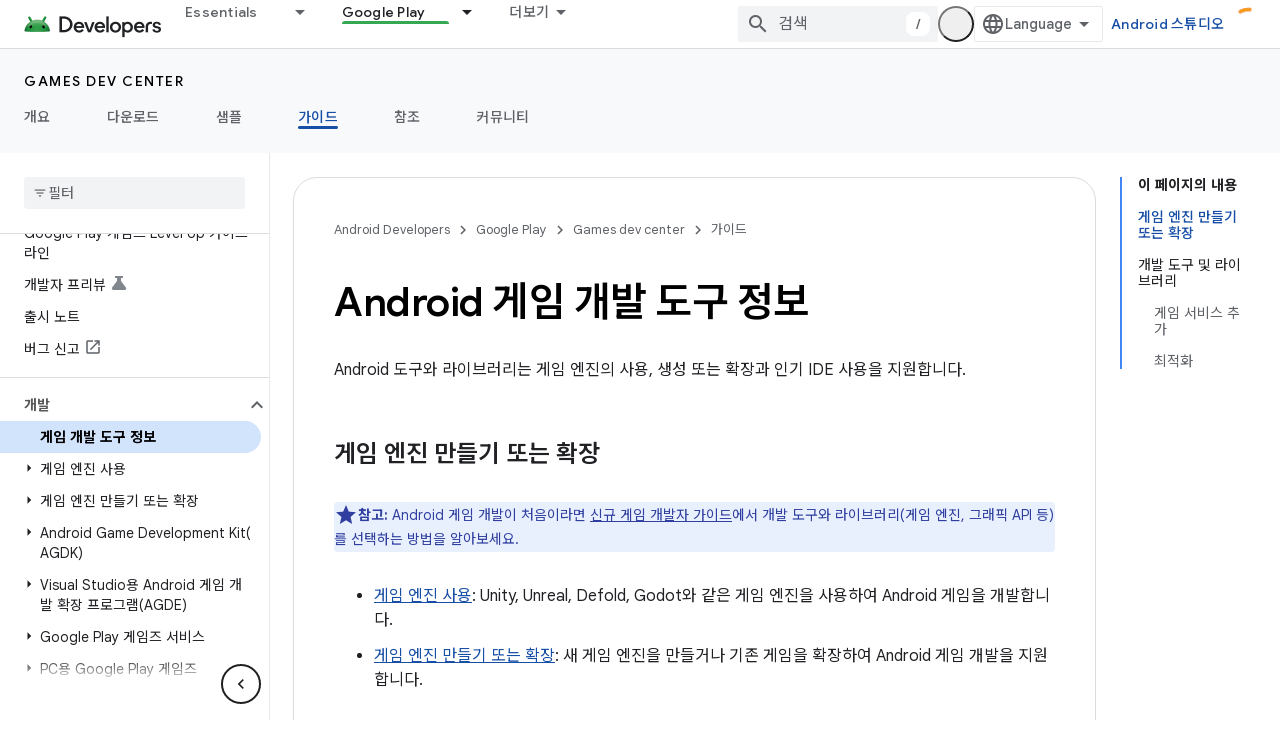

--- FILE ---
content_type: text/html; charset=utf-8
request_url: https://developer.android.google.cn/games/develop/overview?authuser=1&%3Bhl=ko&hl=ko
body_size: 40447
content:









<!doctype html>
<html 
      lang="ko-x-mtfrom-en"
      dir="ltr">
  <head>
    <meta name="google-signin-client-id" content="721724668570-nbkv1cfusk7kk4eni4pjvepaus73b13t.apps.googleusercontent.com"><meta name="google-signin-scope"
          content="profile email"><meta property="og:site_name" content="Android Developers">
    <meta property="og:type" content="website"><meta name="googlebot" content="noindex"><meta name="theme-color" content="#34a853"><meta charset="utf-8">
    <meta content="IE=Edge" http-equiv="X-UA-Compatible">
    <meta name="viewport" content="width=device-width, initial-scale=1">
    

    <link rel="manifest" href="/_pwa/android/manifest.json"
          crossorigin="use-credentials">
    <link rel="preconnect" href="//www.gstatic.cn" crossorigin>
    <link rel="preconnect" href="//fonts.gstatic.cn" crossorigin>
    <link rel="preconnect" href="//fonts.googleapis.cn" crossorigin>
    <link rel="preconnect" href="//apis.google.com" crossorigin>
    <link rel="preconnect" href="//www.google-analytics.com" crossorigin><link rel="stylesheet" href="//fonts.googleapis.cn/css?family=Google+Sans:400,500,600,700|Google+Sans+Text:400,400italic,500,500italic,600,600italic,700,700italic|Roboto+Mono:400,500,700&display=swap">
      <link rel="stylesheet"
            href="//fonts.googleapis.cn/css2?family=Material+Icons&family=Material+Symbols+Outlined&display=block"><link rel="stylesheet" href="//fonts.googleapis.com/earlyaccess/notosanskr.css"><link rel="stylesheet" href="https://www.gstatic.cn/devrel-devsite/prod/v3df8aae39978de8281d519c083a1ff09816fe422ab8f1bf9f8e360a62fb9949d/android/css/app.css">
      
        <link rel="stylesheet" href="https://www.gstatic.cn/devrel-devsite/prod/v3df8aae39978de8281d519c083a1ff09816fe422ab8f1bf9f8e360a62fb9949d/android/css/dark-theme.css" disabled>
      <link rel="shortcut icon" href="https://www.gstatic.cn/devrel-devsite/prod/v3df8aae39978de8281d519c083a1ff09816fe422ab8f1bf9f8e360a62fb9949d/android/images/favicon.svg">
    <link rel="apple-touch-icon" href="https://www.gstatic.cn/devrel-devsite/prod/v3df8aae39978de8281d519c083a1ff09816fe422ab8f1bf9f8e360a62fb9949d/android/images/touchicon-180.png"><link rel="canonical" href="https://developer.android.google.cn/games/develop/overview?hl=ko">
      <link rel="alternate" hreflang="en-cn"
          href="https://developer.android.google.cn/games/develop/overview" /><link rel="alternate" hreflang="x-default" href="https://developer.android.google.cn/games/develop/overview" /><link rel="alternate" hreflang="ar-cn"
          href="https://developer.android.google.cn/games/develop/overview?hl=ar" /><link rel="alternate" hreflang="bn-cn"
          href="https://developer.android.google.cn/games/develop/overview?hl=bn" /><link rel="alternate" hreflang="zh-Hans-cn"
          href="https://developer.android.google.cn/games/develop/overview?hl=zh-cn" /><link rel="alternate" hreflang="zh-Hant-cn"
          href="https://developer.android.google.cn/games/develop/overview?hl=zh-tw" /><link rel="alternate" hreflang="fa-cn"
          href="https://developer.android.google.cn/games/develop/overview?hl=fa" /><link rel="alternate" hreflang="fr-cn"
          href="https://developer.android.google.cn/games/develop/overview?hl=fr" /><link rel="alternate" hreflang="de-cn"
          href="https://developer.android.google.cn/games/develop/overview?hl=de" /><link rel="alternate" hreflang="he-cn"
          href="https://developer.android.google.cn/games/develop/overview?hl=he" /><link rel="alternate" hreflang="hi-cn"
          href="https://developer.android.google.cn/games/develop/overview?hl=hi" /><link rel="alternate" hreflang="id-cn"
          href="https://developer.android.google.cn/games/develop/overview?hl=id" /><link rel="alternate" hreflang="it-cn"
          href="https://developer.android.google.cn/games/develop/overview?hl=it" /><link rel="alternate" hreflang="ja-cn"
          href="https://developer.android.google.cn/games/develop/overview?hl=ja" /><link rel="alternate" hreflang="ko-cn"
          href="https://developer.android.google.cn/games/develop/overview?hl=ko" /><link rel="alternate" hreflang="pl-cn"
          href="https://developer.android.google.cn/games/develop/overview?hl=pl" /><link rel="alternate" hreflang="pt-BR-cn"
          href="https://developer.android.google.cn/games/develop/overview?hl=pt-br" /><link rel="alternate" hreflang="ru-cn"
          href="https://developer.android.google.cn/games/develop/overview?hl=ru" /><link rel="alternate" hreflang="es-419-cn"
          href="https://developer.android.google.cn/games/develop/overview?hl=es-419" /><link rel="alternate" hreflang="th-cn"
          href="https://developer.android.google.cn/games/develop/overview?hl=th" /><link rel="alternate" hreflang="tr-cn"
          href="https://developer.android.google.cn/games/develop/overview?hl=tr" /><link rel="alternate" hreflang="vi-cn"
          href="https://developer.android.google.cn/games/develop/overview?hl=vi" /><link rel="alternate" hreflang="en"
          href="https://developer.android.com/games/develop/overview" /><link rel="alternate" hreflang="x-default" href="https://developer.android.com/games/develop/overview" /><link rel="alternate" hreflang="ar"
          href="https://developer.android.com/games/develop/overview?hl=ar" /><link rel="alternate" hreflang="bn"
          href="https://developer.android.com/games/develop/overview?hl=bn" /><link rel="alternate" hreflang="zh-Hans"
          href="https://developer.android.com/games/develop/overview?hl=zh-cn" /><link rel="alternate" hreflang="zh-Hant"
          href="https://developer.android.com/games/develop/overview?hl=zh-tw" /><link rel="alternate" hreflang="fa"
          href="https://developer.android.com/games/develop/overview?hl=fa" /><link rel="alternate" hreflang="fr"
          href="https://developer.android.com/games/develop/overview?hl=fr" /><link rel="alternate" hreflang="de"
          href="https://developer.android.com/games/develop/overview?hl=de" /><link rel="alternate" hreflang="he"
          href="https://developer.android.com/games/develop/overview?hl=he" /><link rel="alternate" hreflang="hi"
          href="https://developer.android.com/games/develop/overview?hl=hi" /><link rel="alternate" hreflang="id"
          href="https://developer.android.com/games/develop/overview?hl=id" /><link rel="alternate" hreflang="it"
          href="https://developer.android.com/games/develop/overview?hl=it" /><link rel="alternate" hreflang="ja"
          href="https://developer.android.com/games/develop/overview?hl=ja" /><link rel="alternate" hreflang="ko"
          href="https://developer.android.com/games/develop/overview?hl=ko" /><link rel="alternate" hreflang="pl"
          href="https://developer.android.com/games/develop/overview?hl=pl" /><link rel="alternate" hreflang="pt-BR"
          href="https://developer.android.com/games/develop/overview?hl=pt-br" /><link rel="alternate" hreflang="ru"
          href="https://developer.android.com/games/develop/overview?hl=ru" /><link rel="alternate" hreflang="es-419"
          href="https://developer.android.com/games/develop/overview?hl=es-419" /><link rel="alternate" hreflang="th"
          href="https://developer.android.com/games/develop/overview?hl=th" /><link rel="alternate" hreflang="tr"
          href="https://developer.android.com/games/develop/overview?hl=tr" /><link rel="alternate" hreflang="vi"
          href="https://developer.android.com/games/develop/overview?hl=vi" /><title>Android 게임 개발 도구 정보 &nbsp;|&nbsp; Android game development &nbsp;|&nbsp; Android Developers</title>

<meta property="og:title" content="Android 게임 개발 도구 정보 &nbsp;|&nbsp; Android game development &nbsp;|&nbsp; Android Developers"><meta property="og:url" content="https://developer.android.google.cn/games/develop/overview?hl=ko"><meta property="og:image" content="https://developer.android.google.cn/static/images/social/games-dev-center.jpg?authuser=1&amp;hl=ko">
  <meta property="og:image:width" content="842">
  <meta property="og:image:height" content="468"><meta property="og:locale" content="ko"><meta name="twitter:card" content="summary_large_image"><script type="application/ld+json">
  {
    "@context": "https://schema.org",
    "@type": "Article",
    
    "headline": "Android 게임 개발 도구 정보"
  }
</script><script type="application/ld+json">
  {
    "@context": "https://schema.org",
    "@type": "BreadcrumbList",
    "itemListElement": [{
      "@type": "ListItem",
      "position": 1,
      "name": "Games dev center",
      "item": "https://developer.android.google.cn/games"
    },{
      "@type": "ListItem",
      "position": 2,
      "name": "Android 게임 개발 도구 정보",
      "item": "https://developer.android.google.cn/games/develop/overview"
    }]
  }
  </script><link rel="alternate machine-translated-from" hreflang="en"
        href="https://developer.android.google.cn/games/develop/overview?hl=en&amp;authuser=1">
  

  

  


    
      <link rel="stylesheet" href="/extras.css"></head>
  <body class="color-scheme--light"
        template="page"
        theme="android-theme"
        type="article"
        
        appearance
        
        layout="docs"
        
        block-apix
        
        
        
        display-toc
        pending>
  
    <devsite-progress type="indeterminate" id="app-progress"></devsite-progress>
  
  
    <a href="#main-content" class="skip-link button">
      
      기본 콘텐츠로 건너뛰기
    </a>
    <section class="devsite-wrapper">
      <devsite-cookie-notification-bar></devsite-cookie-notification-bar><devsite-header role="banner">
  
    





















<div class="devsite-header--inner" data-nosnippet>
  <div class="devsite-top-logo-row-wrapper-wrapper">
    <div class="devsite-top-logo-row-wrapper">
      <div class="devsite-top-logo-row">
        <button type="button" id="devsite-hamburger-menu"
          class="devsite-header-icon-button button-flat material-icons gc-analytics-event"
          data-category="Site-Wide Custom Events"
          data-label="Navigation menu button"
          visually-hidden
          aria-label="메뉴 열기">
        </button>
        
<div class="devsite-product-name-wrapper">

  <a href="/" class="devsite-site-logo-link gc-analytics-event"
   data-category="Site-Wide Custom Events" data-label="Site logo" track-type="globalNav"
   track-name="androidDevelopers" track-metadata-position="nav"
   track-metadata-eventDetail="nav">
  
  <picture>
    
    <source srcset="https://www.gstatic.cn/devrel-devsite/prod/v3df8aae39978de8281d519c083a1ff09816fe422ab8f1bf9f8e360a62fb9949d/android/images/lockup-dark-theme.png"
            media="(prefers-color-scheme: dark)"
            class="devsite-dark-theme">
    
    <img src="https://www.gstatic.cn/devrel-devsite/prod/v3df8aae39978de8281d519c083a1ff09816fe422ab8f1bf9f8e360a62fb9949d/android/images/lockup.png" class="devsite-site-logo" alt="Android Developers">
  </picture>
  
</a>



  
  
  <span class="devsite-product-name">
    <ul class="devsite-breadcrumb-list"
  >
  
  <li class="devsite-breadcrumb-item
             ">
    
    
    
      
      
    
  </li>
  
</ul>
  </span>

</div>
        <div class="devsite-top-logo-row-middle">
          <div class="devsite-header-upper-tabs">
            
              
              
  <devsite-tabs class="upper-tabs">

    <nav class="devsite-tabs-wrapper" aria-label="상단 탭">
      
        
          <tab class="devsite-dropdown
    devsite-dropdown-full
    
    
    ">
  
    <a href="https://developer.android.google.cn/get-started?authuser=1&amp;hl=ko"
    class="devsite-tabs-content gc-analytics-event android-dropdown-tab"
      track-metadata-eventdetail="https://developer.android.google.cn/get-started?authuser=1&amp;hl=ko"
    
       track-type="nav"
       track-metadata-position="nav - essentials"
       track-metadata-module="primary nav"
       
       
         
           data-category="Site-Wide Custom Events"
         
           data-label="Tab: Essentials"
         
           track-name="essentials"
         
       >
    Essentials
  
    </a>
    
      <button
         aria-haspopup="menu"
         aria-expanded="false"
         aria-label="드롭다운 메뉴: Essentials"
         track-type="nav"
         track-metadata-eventdetail="https://developer.android.google.cn/get-started?authuser=1&amp;hl=ko"
         track-metadata-position="nav - essentials"
         track-metadata-module="primary nav"
         
          
            data-category="Site-Wide Custom Events"
          
            data-label="Tab: Essentials"
          
            track-name="essentials"
          
        
         class="devsite-tabs-dropdown-toggle devsite-icon devsite-icon-arrow-drop-down"></button>
    
  
  <div class="devsite-tabs-dropdown" role="menu" aria-label="submenu" hidden>
    
    <div class="devsite-tabs-dropdown-content">
      
        <div class="devsite-tabs-dropdown-column
                    android-dropdown android-dropdown-primary android-dropdown-ai">
          
            <ul class="devsite-tabs-dropdown-section
                       ">
              
                <li class="devsite-nav-title" role="heading" tooltip>AI 환경 빌드</li>
              
              
                <li class="devsite-nav-description">Gemini API 등을 사용해 AI 기반 Android 앱을 빌드하세요.
</li>
              
              
                <li class="devsite-nav-item">
                  <a href="https://developer.android.google.cn/ai?authuser=1&amp;hl=ko"
                    
                     track-type="nav"
                     track-metadata-eventdetail="https://developer.android.google.cn/ai?authuser=1&amp;hl=ko"
                     track-metadata-position="nav - essentials"
                     track-metadata-module="tertiary nav"
                     
                       track-metadata-module_headline="ai 환경 빌드"
                     
                     tooltip
                  
                    
                     class="button button-primary"
                    
                  >
                    
                    <div class="devsite-nav-item-title">
                      시작하기
                    </div>
                    
                  </a>
                </li>
              
            </ul>
          
        </div>
      
        <div class="devsite-tabs-dropdown-column
                    android-dropdown">
          
            <ul class="devsite-tabs-dropdown-section
                       android-dropdown-section-icon android-dropdown-section-icon-launch">
              
                <li class="devsite-nav-title" role="heading" tooltip>시작하기</li>
              
              
                <li class="devsite-nav-description">첫 번째 앱을 만들어 시작해 보세요. 교육 과정을 자세히 살펴보거나 직접 앱 개발을 탐색해 보세요.
</li>
              
              
                <li class="devsite-nav-item">
                  <a href="https://developer.android.google.cn/get-started/overview?authuser=1&amp;hl=ko"
                    
                     track-type="nav"
                     track-metadata-eventdetail="https://developer.android.google.cn/get-started/overview?authuser=1&amp;hl=ko"
                     track-metadata-position="nav - essentials"
                     track-metadata-module="tertiary nav"
                     
                       track-metadata-module_headline="시작하기"
                     
                     tooltip
                  >
                    
                    <div class="devsite-nav-item-title">
                      Hello World
                    </div>
                    
                  </a>
                </li>
              
                <li class="devsite-nav-item">
                  <a href="https://developer.android.google.cn/courses?authuser=1&amp;hl=ko"
                    
                     track-type="nav"
                     track-metadata-eventdetail="https://developer.android.google.cn/courses?authuser=1&amp;hl=ko"
                     track-metadata-position="nav - essentials"
                     track-metadata-module="tertiary nav"
                     
                       track-metadata-module_headline="시작하기"
                     
                     tooltip
                  >
                    
                    <div class="devsite-nav-item-title">
                      교육 과정
                    </div>
                    
                  </a>
                </li>
              
                <li class="devsite-nav-item">
                  <a href="https://developer.android.google.cn/get-started/codelabs?authuser=1&amp;hl=ko"
                    
                     track-type="nav"
                     track-metadata-eventdetail="https://developer.android.google.cn/get-started/codelabs?authuser=1&amp;hl=ko"
                     track-metadata-position="nav - essentials"
                     track-metadata-module="tertiary nav"
                     
                       track-metadata-module_headline="시작하기"
                     
                     tooltip
                  >
                    
                    <div class="devsite-nav-item-title">
                      튜토리얼
                    </div>
                    
                  </a>
                </li>
              
                <li class="devsite-nav-item">
                  <a href="https://developer.android.google.cn/develop/ui/compose/adopt?authuser=1&amp;hl=ko"
                    
                     track-type="nav"
                     track-metadata-eventdetail="https://developer.android.google.cn/develop/ui/compose/adopt?authuser=1&amp;hl=ko"
                     track-metadata-position="nav - essentials"
                     track-metadata-module="tertiary nav"
                     
                       track-metadata-module_headline="시작하기"
                     
                     tooltip
                  >
                    
                    <div class="devsite-nav-item-title">
                      팀을 위한 Compose
                    </div>
                    
                  </a>
                </li>
              
                <li class="devsite-nav-item">
                  <a href="https://developer.android.google.cn/kotlin?authuser=1&amp;hl=ko"
                    
                     track-type="nav"
                     track-metadata-eventdetail="https://developer.android.google.cn/kotlin?authuser=1&amp;hl=ko"
                     track-metadata-position="nav - essentials"
                     track-metadata-module="tertiary nav"
                     
                       track-metadata-module_headline="시작하기"
                     
                     tooltip
                  >
                    
                    <div class="devsite-nav-item-title">
                      Android용 Kotlin
                    </div>
                    
                  </a>
                </li>
              
                <li class="devsite-nav-item">
                  <a href="https://play.google.com/console/about/guides/play-commerce/?authuser=1&amp;hl=ko"
                    
                     track-type="nav"
                     track-metadata-eventdetail="https://play.google.com/console/about/guides/play-commerce/?authuser=1&amp;hl=ko"
                     track-metadata-position="nav - essentials"
                     track-metadata-module="tertiary nav"
                     
                       track-metadata-module_headline="시작하기"
                     
                     tooltip
                  >
                    
                    <div class="devsite-nav-item-title">
                      Play를 통한 수익 창출 ↗️
                    </div>
                    
                  </a>
                </li>
              
                <li class="devsite-nav-item">
                  <a href="https://developer.android.google.cn/developer-verification?authuser=1&amp;hl=ko"
                    
                     track-type="nav"
                     track-metadata-eventdetail="https://developer.android.google.cn/developer-verification?authuser=1&amp;hl=ko"
                     track-metadata-position="nav - essentials"
                     track-metadata-module="tertiary nav"
                     
                       track-metadata-module_headline="시작하기"
                     
                     tooltip
                  >
                    
                    <div class="devsite-nav-item-title">
                      Android 개발자 인증
                    </div>
                    
                  </a>
                </li>
              
            </ul>
          
        </div>
      
        <div class="devsite-tabs-dropdown-column
                    android-dropdown">
          
            <ul class="devsite-tabs-dropdown-section
                       android-dropdown-section-icon android-dropdown-section-icon-multiple-screens">
              
                <li class="devsite-nav-title" role="heading" tooltip>기기별 확장</li>
              
              
                <li class="devsite-nav-description">휴대전화에서 태블릿, 시계, 헤드셋 등에 이르기까지 원활한 환경을 사용자에게 제공하는 앱을 빌드하세요.
</li>
              
              
                <li class="devsite-nav-item">
                  <a href="https://developer.android.google.cn/adaptive-apps?authuser=1&amp;hl=ko"
                    
                     track-type="nav"
                     track-metadata-eventdetail="https://developer.android.google.cn/adaptive-apps?authuser=1&amp;hl=ko"
                     track-metadata-position="nav - essentials"
                     track-metadata-module="tertiary nav"
                     
                       track-metadata-module_headline="기기별 확장"
                     
                     tooltip
                  >
                    
                    <div class="devsite-nav-item-title">
                      적응형 앱
                    </div>
                    
                  </a>
                </li>
              
                <li class="devsite-nav-item">
                  <a href="https://developer.android.google.cn/xr?authuser=1&amp;hl=ko"
                    
                     track-type="nav"
                     track-metadata-eventdetail="https://developer.android.google.cn/xr?authuser=1&amp;hl=ko"
                     track-metadata-position="nav - essentials"
                     track-metadata-module="tertiary nav"
                     
                       track-metadata-module_headline="기기별 확장"
                     
                     tooltip
                  >
                    
                    <div class="devsite-nav-item-title">
                      Android XR
                    </div>
                    
                  </a>
                </li>
              
                <li class="devsite-nav-item">
                  <a href="https://developer.android.google.cn/wear?authuser=1&amp;hl=ko"
                    
                     track-type="nav"
                     track-metadata-eventdetail="https://developer.android.google.cn/wear?authuser=1&amp;hl=ko"
                     track-metadata-position="nav - essentials"
                     track-metadata-module="tertiary nav"
                     
                       track-metadata-module_headline="기기별 확장"
                     
                     tooltip
                  >
                    
                    <div class="devsite-nav-item-title">
                      Wear OS
                    </div>
                    
                  </a>
                </li>
              
                <li class="devsite-nav-item">
                  <a href="https://developer.android.google.cn/cars?authuser=1&amp;hl=ko"
                    
                     track-type="nav"
                     track-metadata-eventdetail="https://developer.android.google.cn/cars?authuser=1&amp;hl=ko"
                     track-metadata-position="nav - essentials"
                     track-metadata-module="tertiary nav"
                     
                       track-metadata-module_headline="기기별 확장"
                     
                     tooltip
                  >
                    
                    <div class="devsite-nav-item-title">
                      자동차용 Android
                    </div>
                    
                  </a>
                </li>
              
                <li class="devsite-nav-item">
                  <a href="https://developer.android.google.cn/tv?authuser=1&amp;hl=ko"
                    
                     track-type="nav"
                     track-metadata-eventdetail="https://developer.android.google.cn/tv?authuser=1&amp;hl=ko"
                     track-metadata-position="nav - essentials"
                     track-metadata-module="tertiary nav"
                     
                       track-metadata-module_headline="기기별 확장"
                     
                     tooltip
                  >
                    
                    <div class="devsite-nav-item-title">
                      Android TV
                    </div>
                    
                  </a>
                </li>
              
                <li class="devsite-nav-item">
                  <a href="https://developer.android.google.cn/chrome-os?authuser=1&amp;hl=ko"
                    
                     track-type="nav"
                     track-metadata-eventdetail="https://developer.android.google.cn/chrome-os?authuser=1&amp;hl=ko"
                     track-metadata-position="nav - essentials"
                     track-metadata-module="tertiary nav"
                     
                       track-metadata-module_headline="기기별 확장"
                     
                     tooltip
                  >
                    
                    <div class="devsite-nav-item-title">
                      ChromeOS
                    </div>
                    
                  </a>
                </li>
              
            </ul>
          
        </div>
      
        <div class="devsite-tabs-dropdown-column
                    android-dropdown">
          
            <ul class="devsite-tabs-dropdown-section
                       android-dropdown-section-icon android-dropdown-section-icon-platform">
              
                <li class="devsite-nav-title" role="heading" tooltip>카테고리별로 빌드</li>
              
              
                <li class="devsite-nav-description">Google의 규정적이고 독보적인 지침에 따라 사용 사례에 맞게 빌드하는 방법을 알아보세요.
</li>
              
              
                <li class="devsite-nav-item">
                  <a href="https://developer.android.google.cn/games?authuser=1&amp;hl=ko"
                    
                     track-type="nav"
                     track-metadata-eventdetail="https://developer.android.google.cn/games?authuser=1&amp;hl=ko"
                     track-metadata-position="nav - essentials"
                     track-metadata-module="tertiary nav"
                     
                       track-metadata-module_headline="카테고리별로 빌드"
                     
                     tooltip
                  >
                    
                    <div class="devsite-nav-item-title">
                      게임
                    </div>
                    
                  </a>
                </li>
              
                <li class="devsite-nav-item">
                  <a href="https://developer.android.google.cn/media?authuser=1&amp;hl=ko"
                    
                     track-type="nav"
                     track-metadata-eventdetail="https://developer.android.google.cn/media?authuser=1&amp;hl=ko"
                     track-metadata-position="nav - essentials"
                     track-metadata-module="tertiary nav"
                     
                       track-metadata-module_headline="카테고리별로 빌드"
                     
                     tooltip
                  >
                    
                    <div class="devsite-nav-item-title">
                      카메라 및 미디어
                    </div>
                    
                  </a>
                </li>
              
                <li class="devsite-nav-item">
                  <a href="https://developer.android.google.cn/social-and-messaging?authuser=1&amp;hl=ko"
                    
                     track-type="nav"
                     track-metadata-eventdetail="https://developer.android.google.cn/social-and-messaging?authuser=1&amp;hl=ko"
                     track-metadata-position="nav - essentials"
                     track-metadata-module="tertiary nav"
                     
                       track-metadata-module_headline="카테고리별로 빌드"
                     
                     tooltip
                  >
                    
                    <div class="devsite-nav-item-title">
                      소셜 및 메시지
                    </div>
                    
                  </a>
                </li>
              
                <li class="devsite-nav-item">
                  <a href="https://developer.android.google.cn/health-and-fitness?authuser=1&amp;hl=ko"
                    
                     track-type="nav"
                     track-metadata-eventdetail="https://developer.android.google.cn/health-and-fitness?authuser=1&amp;hl=ko"
                     track-metadata-position="nav - essentials"
                     track-metadata-module="tertiary nav"
                     
                       track-metadata-module_headline="카테고리별로 빌드"
                     
                     tooltip
                  >
                    
                    <div class="devsite-nav-item-title">
                      건강 및 운동
                    </div>
                    
                  </a>
                </li>
              
                <li class="devsite-nav-item">
                  <a href="https://developer.android.google.cn/productivity?authuser=1&amp;hl=ko"
                    
                     track-type="nav"
                     track-metadata-eventdetail="https://developer.android.google.cn/productivity?authuser=1&amp;hl=ko"
                     track-metadata-position="nav - essentials"
                     track-metadata-module="tertiary nav"
                     
                       track-metadata-module_headline="카테고리별로 빌드"
                     
                     tooltip
                  >
                    
                    <div class="devsite-nav-item-title">
                      생산성
                    </div>
                    
                  </a>
                </li>
              
                <li class="devsite-nav-item">
                  <a href="https://developer.android.google.cn/work/overview?authuser=1&amp;hl=ko"
                    
                     track-type="nav"
                     track-metadata-eventdetail="https://developer.android.google.cn/work/overview?authuser=1&amp;hl=ko"
                     track-metadata-position="nav - essentials"
                     track-metadata-module="tertiary nav"
                     
                       track-metadata-module_headline="카테고리별로 빌드"
                     
                     tooltip
                  >
                    
                    <div class="devsite-nav-item-title">
                      기업용 앱
                    </div>
                    
                  </a>
                </li>
              
            </ul>
          
        </div>
      
        <div class="devsite-tabs-dropdown-column
                    android-dropdown">
          
            <ul class="devsite-tabs-dropdown-section
                       android-dropdown-section-icon android-dropdown-section-icon-stars">
              
                <li class="devsite-nav-title" role="heading" tooltip>최신 뉴스 확인</li>
              
              
                <li class="devsite-nav-description">일 년 내내 최신 버전을 체험하고, 미리보기 프로그램에 참여하고, 의견을 보내주세요.
</li>
              
              
                <li class="devsite-nav-item">
                  <a href="https://developer.android.google.cn/latest-updates?authuser=1&amp;hl=ko"
                    
                     track-type="nav"
                     track-metadata-eventdetail="https://developer.android.google.cn/latest-updates?authuser=1&amp;hl=ko"
                     track-metadata-position="nav - essentials"
                     track-metadata-module="tertiary nav"
                     
                       track-metadata-module_headline="최신 뉴스 확인"
                     
                     tooltip
                  >
                    
                    <div class="devsite-nav-item-title">
                      최신 업데이트
                    </div>
                    
                  </a>
                </li>
              
                <li class="devsite-nav-item">
                  <a href="https://developer.android.google.cn/latest-updates/experimental?authuser=1&amp;hl=ko"
                    
                     track-type="nav"
                     track-metadata-eventdetail="https://developer.android.google.cn/latest-updates/experimental?authuser=1&amp;hl=ko"
                     track-metadata-position="nav - essentials"
                     track-metadata-module="tertiary nav"
                     
                       track-metadata-module_headline="최신 뉴스 확인"
                     
                     tooltip
                  >
                    
                    <div class="devsite-nav-item-title">
                      실험 버전 업데이트
                    </div>
                    
                  </a>
                </li>
              
                <li class="devsite-nav-item">
                  <a href="https://developer.android.google.cn/studio/preview?authuser=1&amp;hl=ko"
                    
                     track-type="nav"
                     track-metadata-eventdetail="https://developer.android.google.cn/studio/preview?authuser=1&amp;hl=ko"
                     track-metadata-position="nav - essentials"
                     track-metadata-module="tertiary nav"
                     
                       track-metadata-module_headline="최신 뉴스 확인"
                     
                     tooltip
                  >
                    
                    <div class="devsite-nav-item-title">
                      Android 스튜디오 미리보기
                    </div>
                    
                  </a>
                </li>
              
                <li class="devsite-nav-item">
                  <a href="https://developer.android.google.cn/jetpack/androidx/versions?authuser=1&amp;hl=ko"
                    
                     track-type="nav"
                     track-metadata-eventdetail="https://developer.android.google.cn/jetpack/androidx/versions?authuser=1&amp;hl=ko"
                     track-metadata-position="nav - essentials"
                     track-metadata-module="tertiary nav"
                     
                       track-metadata-module_headline="최신 뉴스 확인"
                     
                     tooltip
                  >
                    
                    <div class="devsite-nav-item-title">
                      Jetpack 및 Compose 라이브러리
                    </div>
                    
                  </a>
                </li>
              
                <li class="devsite-nav-item">
                  <a href="https://developer.android.google.cn/training/wearables/versions/latest?authuser=1&amp;hl=ko"
                    
                     track-type="nav"
                     track-metadata-eventdetail="https://developer.android.google.cn/training/wearables/versions/latest?authuser=1&amp;hl=ko"
                     track-metadata-position="nav - essentials"
                     track-metadata-module="tertiary nav"
                     
                       track-metadata-module_headline="최신 뉴스 확인"
                     
                     tooltip
                  >
                    
                    <div class="devsite-nav-item-title">
                      Wear OS 출시
                    </div>
                    
                  </a>
                </li>
              
                <li class="devsite-nav-item">
                  <a href="https://developer.android.google.cn/design-for-safety/privacy-sandbox?authuser=1&amp;hl=ko"
                    
                     track-type="nav"
                     track-metadata-eventdetail="https://developer.android.google.cn/design-for-safety/privacy-sandbox?authuser=1&amp;hl=ko"
                     track-metadata-position="nav - essentials"
                     track-metadata-module="tertiary nav"
                     
                       track-metadata-module_headline="최신 뉴스 확인"
                     
                     tooltip
                  >
                    
                    <div class="devsite-nav-item-title">
                      개인 정보 보호 샌드박스 ↗️
                    </div>
                    
                  </a>
                </li>
              
            </ul>
          
        </div>
      
    </div>
  </div>
</tab>
        
      
        
          <tab class="devsite-dropdown
    devsite-dropdown-full
    
    
    ">
  
    <a href="https://developer.android.google.cn/design?authuser=1&amp;hl=ko"
    class="devsite-tabs-content gc-analytics-event android-dropdown-tab"
      track-metadata-eventdetail="https://developer.android.google.cn/design?authuser=1&amp;hl=ko"
    
       track-type="nav"
       track-metadata-position="nav - 디자인 및 계획"
       track-metadata-module="primary nav"
       
       
         
           data-category="Site-Wide Custom Events"
         
           data-label="Tab: 디자인 및 계획"
         
           track-name="디자인 및 계획"
         
       >
    디자인 및 계획
  
    </a>
    
      <button
         aria-haspopup="menu"
         aria-expanded="false"
         aria-label="드롭다운 메뉴: 디자인 및 계획"
         track-type="nav"
         track-metadata-eventdetail="https://developer.android.google.cn/design?authuser=1&amp;hl=ko"
         track-metadata-position="nav - 디자인 및 계획"
         track-metadata-module="primary nav"
         
          
            data-category="Site-Wide Custom Events"
          
            data-label="Tab: 디자인 및 계획"
          
            track-name="디자인 및 계획"
          
        
         class="devsite-tabs-dropdown-toggle devsite-icon devsite-icon-arrow-drop-down"></button>
    
  
  <div class="devsite-tabs-dropdown" role="menu" aria-label="submenu" hidden>
    
    <div class="devsite-tabs-dropdown-content">
      
        <div class="devsite-tabs-dropdown-column
                    android-dropdown android-dropdown-primary android-dropdown-mad">
          
            <ul class="devsite-tabs-dropdown-section
                       ">
              
                <li class="devsite-nav-title" role="heading" tooltip>최고의 환경</li>
              
              
                <li class="devsite-nav-description">최고의 사용자를 위한 최적의 환경을 구축하세요.
</li>
              
              
                <li class="devsite-nav-item">
                  <a href="https://developer.android.google.cn/quality/excellent?authuser=1&amp;hl=ko"
                    
                     track-type="nav"
                     track-metadata-eventdetail="https://developer.android.google.cn/quality/excellent?authuser=1&amp;hl=ko"
                     track-metadata-position="nav - 디자인 및 계획"
                     track-metadata-module="tertiary nav"
                     
                       track-metadata-module_headline="최고의 환경"
                     
                     tooltip
                  
                    
                     class="button button-primary"
                    
                  >
                    
                    <div class="devsite-nav-item-title">
                      자세히 알아보기
                    </div>
                    
                  </a>
                </li>
              
            </ul>
          
        </div>
      
        <div class="devsite-tabs-dropdown-column
                    android-dropdown">
          
            <ul class="devsite-tabs-dropdown-section
                       android-dropdown-section-icon android-dropdown-section-icon-layout">
              
                <li class="devsite-nav-title" role="heading" tooltip>UI 디자인</li>
              
              
                <li class="devsite-nav-description">Android 권장사항을 사용하여 멋진 사용자 인터페이스를 디자인하세요.</li>
              
              
                <li class="devsite-nav-item">
                  <a href="https://developer.android.google.cn/design/ui?authuser=1&amp;hl=ko"
                    
                     track-type="nav"
                     track-metadata-eventdetail="https://developer.android.google.cn/design/ui?authuser=1&amp;hl=ko"
                     track-metadata-position="nav - 디자인 및 계획"
                     track-metadata-module="tertiary nav"
                     
                       track-metadata-module_headline="ui 디자인"
                     
                     tooltip
                  >
                    
                    <div class="devsite-nav-item-title">
                      Android용 디자인
                    </div>
                    
                  </a>
                </li>
              
                <li class="devsite-nav-item">
                  <a href="https://developer.android.google.cn/design/ui/mobile?authuser=1&amp;hl=ko"
                    
                     track-type="nav"
                     track-metadata-eventdetail="https://developer.android.google.cn/design/ui/mobile?authuser=1&amp;hl=ko"
                     track-metadata-position="nav - 디자인 및 계획"
                     track-metadata-module="tertiary nav"
                     
                       track-metadata-module_headline="ui 디자인"
                     
                     tooltip
                  >
                    
                    <div class="devsite-nav-item-title">
                      모바일
                    </div>
                    
                  </a>
                </li>
              
                <li class="devsite-nav-item">
                  <a href="https://developer.android.google.cn/design/ui/large-screens?authuser=1&amp;hl=ko"
                    
                     track-type="nav"
                     track-metadata-eventdetail="https://developer.android.google.cn/design/ui/large-screens?authuser=1&amp;hl=ko"
                     track-metadata-position="nav - 디자인 및 계획"
                     track-metadata-module="tertiary nav"
                     
                       track-metadata-module_headline="ui 디자인"
                     
                     tooltip
                  >
                    
                    <div class="devsite-nav-item-title">
                      적응형 UI
                    </div>
                    
                  </a>
                </li>
              
                <li class="devsite-nav-item">
                  <a href="https://developer.android.google.cn/design/ui/xr?authuser=1&amp;hl=ko"
                    
                     track-type="nav"
                     track-metadata-eventdetail="https://developer.android.google.cn/design/ui/xr?authuser=1&amp;hl=ko"
                     track-metadata-position="nav - 디자인 및 계획"
                     track-metadata-module="tertiary nav"
                     
                       track-metadata-module_headline="ui 디자인"
                     
                     tooltip
                  >
                    
                    <div class="devsite-nav-item-title">
                      XR 헤드셋 및 XR 안경
                    </div>
                    
                  </a>
                </li>
              
                <li class="devsite-nav-item">
                  <a href="https://developer.android.google.cn/design/ui/ai-glasses?authuser=1&amp;hl=ko"
                    
                     track-type="nav"
                     track-metadata-eventdetail="https://developer.android.google.cn/design/ui/ai-glasses?authuser=1&amp;hl=ko"
                     track-metadata-position="nav - 디자인 및 계획"
                     track-metadata-module="tertiary nav"
                     
                       track-metadata-module_headline="ui 디자인"
                     
                     tooltip
                  >
                    
                    <div class="devsite-nav-item-title">
                      AI 안경
                    </div>
                    
                  </a>
                </li>
              
                <li class="devsite-nav-item">
                  <a href="https://developer.android.google.cn/design/ui/widget?authuser=1&amp;hl=ko"
                    
                     track-type="nav"
                     track-metadata-eventdetail="https://developer.android.google.cn/design/ui/widget?authuser=1&amp;hl=ko"
                     track-metadata-position="nav - 디자인 및 계획"
                     track-metadata-module="tertiary nav"
                     
                       track-metadata-module_headline="ui 디자인"
                     
                     tooltip
                  >
                    
                    <div class="devsite-nav-item-title">
                      위젯
                    </div>
                    
                  </a>
                </li>
              
                <li class="devsite-nav-item">
                  <a href="https://developer.android.google.cn/design/ui/wear?authuser=1&amp;hl=ko"
                    
                     track-type="nav"
                     track-metadata-eventdetail="https://developer.android.google.cn/design/ui/wear?authuser=1&amp;hl=ko"
                     track-metadata-position="nav - 디자인 및 계획"
                     track-metadata-module="tertiary nav"
                     
                       track-metadata-module_headline="ui 디자인"
                     
                     tooltip
                  >
                    
                    <div class="devsite-nav-item-title">
                      Wear OS
                    </div>
                    
                  </a>
                </li>
              
                <li class="devsite-nav-item">
                  <a href="https://developer.android.google.cn/design/ui/tv?authuser=1&amp;hl=ko"
                    
                     track-type="nav"
                     track-metadata-eventdetail="https://developer.android.google.cn/design/ui/tv?authuser=1&amp;hl=ko"
                     track-metadata-position="nav - 디자인 및 계획"
                     track-metadata-module="tertiary nav"
                     
                       track-metadata-module_headline="ui 디자인"
                     
                     tooltip
                  >
                    
                    <div class="devsite-nav-item-title">
                      Android TV
                    </div>
                    
                  </a>
                </li>
              
                <li class="devsite-nav-item">
                  <a href="https://developer.android.google.cn/design/ui/cars?authuser=1&amp;hl=ko"
                    
                     track-type="nav"
                     track-metadata-eventdetail="https://developer.android.google.cn/design/ui/cars?authuser=1&amp;hl=ko"
                     track-metadata-position="nav - 디자인 및 계획"
                     track-metadata-module="tertiary nav"
                     
                       track-metadata-module_headline="ui 디자인"
                     
                     tooltip
                  >
                    
                    <div class="devsite-nav-item-title">
                      자동차용 Android
                    </div>
                    
                  </a>
                </li>
              
            </ul>
          
        </div>
      
        <div class="devsite-tabs-dropdown-column
                    android-dropdown">
          
            <ul class="devsite-tabs-dropdown-section
                       android-dropdown-section-icon android-dropdown-section-icon-design">
              
                <li class="devsite-nav-title" role="heading" tooltip>아키텍처</li>
              
              
                <li class="devsite-nav-description">강력하고 테스트와 유지관리가 쉬운 앱 로직과 서비스를 디자인하세요.</li>
              
              
                <li class="devsite-nav-item">
                  <a href="https://developer.android.google.cn/topic/architecture/intro?authuser=1&amp;hl=ko"
                    
                     track-type="nav"
                     track-metadata-eventdetail="https://developer.android.google.cn/topic/architecture/intro?authuser=1&amp;hl=ko"
                     track-metadata-position="nav - 디자인 및 계획"
                     track-metadata-module="tertiary nav"
                     
                       track-metadata-module_headline="아키텍처"
                     
                     tooltip
                  >
                    
                    <div class="devsite-nav-item-title">
                      소개
                    </div>
                    
                  </a>
                </li>
              
                <li class="devsite-nav-item">
                  <a href="https://developer.android.google.cn/topic/libraries/view-binding?authuser=1&amp;hl=ko"
                    
                     track-type="nav"
                     track-metadata-eventdetail="https://developer.android.google.cn/topic/libraries/view-binding?authuser=1&amp;hl=ko"
                     track-metadata-position="nav - 디자인 및 계획"
                     track-metadata-module="tertiary nav"
                     
                       track-metadata-module_headline="아키텍처"
                     
                     tooltip
                  >
                    
                    <div class="devsite-nav-item-title">
                      라이브러리
                    </div>
                    
                  </a>
                </li>
              
                <li class="devsite-nav-item">
                  <a href="https://developer.android.google.cn/guide/navigation/navigation-principles?authuser=1&amp;hl=ko"
                    
                     track-type="nav"
                     track-metadata-eventdetail="https://developer.android.google.cn/guide/navigation/navigation-principles?authuser=1&amp;hl=ko"
                     track-metadata-position="nav - 디자인 및 계획"
                     track-metadata-module="tertiary nav"
                     
                       track-metadata-module_headline="아키텍처"
                     
                     tooltip
                  >
                    
                    <div class="devsite-nav-item-title">
                      탐색
                    </div>
                    
                  </a>
                </li>
              
                <li class="devsite-nav-item">
                  <a href="https://developer.android.google.cn/topic/modularization?authuser=1&amp;hl=ko"
                    
                     track-type="nav"
                     track-metadata-eventdetail="https://developer.android.google.cn/topic/modularization?authuser=1&amp;hl=ko"
                     track-metadata-position="nav - 디자인 및 계획"
                     track-metadata-module="tertiary nav"
                     
                       track-metadata-module_headline="아키텍처"
                     
                     tooltip
                  >
                    
                    <div class="devsite-nav-item-title">
                      모듈화
                    </div>
                    
                  </a>
                </li>
              
                <li class="devsite-nav-item">
                  <a href="https://developer.android.google.cn/training/testing/fundamentals?authuser=1&amp;hl=ko"
                    
                     track-type="nav"
                     track-metadata-eventdetail="https://developer.android.google.cn/training/testing/fundamentals?authuser=1&amp;hl=ko"
                     track-metadata-position="nav - 디자인 및 계획"
                     track-metadata-module="tertiary nav"
                     
                       track-metadata-module_headline="아키텍처"
                     
                     tooltip
                  >
                    
                    <div class="devsite-nav-item-title">
                      테스트
                    </div>
                    
                  </a>
                </li>
              
                <li class="devsite-nav-item">
                  <a href="https://developer.android.google.cn/kotlin/multiplatform?authuser=1&amp;hl=ko"
                    
                     track-type="nav"
                     track-metadata-eventdetail="https://developer.android.google.cn/kotlin/multiplatform?authuser=1&amp;hl=ko"
                     track-metadata-position="nav - 디자인 및 계획"
                     track-metadata-module="tertiary nav"
                     
                       track-metadata-module_headline="아키텍처"
                     
                     tooltip
                  >
                    
                    <div class="devsite-nav-item-title">
                      Kotlin 멀티플랫폼
                    </div>
                    
                  </a>
                </li>
              
            </ul>
          
        </div>
      
        <div class="devsite-tabs-dropdown-column
                    android-dropdown">
          
            <ul class="devsite-tabs-dropdown-section
                       android-dropdown-section-icon android-dropdown-section-icon-vitals">
              
                <li class="devsite-nav-title" role="heading" tooltip>품질</li>
              
              
                <li class="devsite-nav-description">앱 품질을 계획하고 Play 스토어 가이드라인을 준수하세요.</li>
              
              
                <li class="devsite-nav-item">
                  <a href="https://developer.android.google.cn/quality?authuser=1&amp;hl=ko"
                    
                     track-type="nav"
                     track-metadata-eventdetail="https://developer.android.google.cn/quality?authuser=1&amp;hl=ko"
                     track-metadata-position="nav - 디자인 및 계획"
                     track-metadata-module="tertiary nav"
                     
                       track-metadata-module_headline="품질"
                     
                     tooltip
                  >
                    
                    <div class="devsite-nav-item-title">
                      개요
                    </div>
                    
                  </a>
                </li>
              
                <li class="devsite-nav-item">
                  <a href="https://developer.android.google.cn/quality/core-value?authuser=1&amp;hl=ko"
                    
                     track-type="nav"
                     track-metadata-eventdetail="https://developer.android.google.cn/quality/core-value?authuser=1&amp;hl=ko"
                     track-metadata-position="nav - 디자인 및 계획"
                     track-metadata-module="tertiary nav"
                     
                       track-metadata-module_headline="품질"
                     
                     tooltip
                  >
                    
                    <div class="devsite-nav-item-title">
                      핵심 가치
                    </div>
                    
                  </a>
                </li>
              
                <li class="devsite-nav-item">
                  <a href="https://developer.android.google.cn/quality/user-experience?authuser=1&amp;hl=ko"
                    
                     track-type="nav"
                     track-metadata-eventdetail="https://developer.android.google.cn/quality/user-experience?authuser=1&amp;hl=ko"
                     track-metadata-position="nav - 디자인 및 계획"
                     track-metadata-module="tertiary nav"
                     
                       track-metadata-module_headline="품질"
                     
                     tooltip
                  >
                    
                    <div class="devsite-nav-item-title">
                      사용자 환경
                    </div>
                    
                  </a>
                </li>
              
                <li class="devsite-nav-item">
                  <a href="https://developer.android.google.cn/guide/topics/ui/accessibility?authuser=1&amp;hl=ko"
                    
                     track-type="nav"
                     track-metadata-eventdetail="https://developer.android.google.cn/guide/topics/ui/accessibility?authuser=1&amp;hl=ko"
                     track-metadata-position="nav - 디자인 및 계획"
                     track-metadata-module="tertiary nav"
                     
                       track-metadata-module_headline="품질"
                     
                     tooltip
                  >
                    
                    <div class="devsite-nav-item-title">
                      접근성
                    </div>
                    
                  </a>
                </li>
              
                <li class="devsite-nav-item">
                  <a href="https://developer.android.google.cn/quality/technical?authuser=1&amp;hl=ko"
                    
                     track-type="nav"
                     track-metadata-eventdetail="https://developer.android.google.cn/quality/technical?authuser=1&amp;hl=ko"
                     track-metadata-position="nav - 디자인 및 계획"
                     track-metadata-module="tertiary nav"
                     
                       track-metadata-module_headline="품질"
                     
                     tooltip
                  >
                    
                    <div class="devsite-nav-item-title">
                      기술 품질
                    </div>
                    
                  </a>
                </li>
              
                <li class="devsite-nav-item">
                  <a href="https://developer.android.google.cn/quality/excellent?authuser=1&amp;hl=ko"
                    
                     track-type="nav"
                     track-metadata-eventdetail="https://developer.android.google.cn/quality/excellent?authuser=1&amp;hl=ko"
                     track-metadata-position="nav - 디자인 및 계획"
                     track-metadata-module="tertiary nav"
                     
                       track-metadata-module_headline="품질"
                     
                     tooltip
                  >
                    
                    <div class="devsite-nav-item-title">
                      최고의 환경
                    </div>
                    
                  </a>
                </li>
              
            </ul>
          
        </div>
      
        <div class="devsite-tabs-dropdown-column
                    android-dropdown">
          
            <ul class="devsite-tabs-dropdown-section
                       android-dropdown-section-icon android-dropdown-section-icon-security-2">
              
                <li class="devsite-nav-title" role="heading" tooltip>보안</li>
              
              
                <li class="devsite-nav-description">위협으로부터 사용자를 보호하고 안전한 Android 환경을 보장하세요.</li>
              
              
                <li class="devsite-nav-item">
                  <a href="https://developer.android.google.cn/security?authuser=1&amp;hl=ko"
                    
                     track-type="nav"
                     track-metadata-eventdetail="https://developer.android.google.cn/security?authuser=1&amp;hl=ko"
                     track-metadata-position="nav - 디자인 및 계획"
                     track-metadata-module="tertiary nav"
                     
                       track-metadata-module_headline="보안"
                     
                     tooltip
                  >
                    
                    <div class="devsite-nav-item-title">
                      개요
                    </div>
                    
                  </a>
                </li>
              
                <li class="devsite-nav-item">
                  <a href="https://developer.android.google.cn/privacy?authuser=1&amp;hl=ko"
                    
                     track-type="nav"
                     track-metadata-eventdetail="https://developer.android.google.cn/privacy?authuser=1&amp;hl=ko"
                     track-metadata-position="nav - 디자인 및 계획"
                     track-metadata-module="tertiary nav"
                     
                       track-metadata-module_headline="보안"
                     
                     tooltip
                  >
                    
                    <div class="devsite-nav-item-title">
                      개인 정보 보호
                    </div>
                    
                  </a>
                </li>
              
                <li class="devsite-nav-item">
                  <a href="https://developer.android.google.cn/privacy?authuser=1&amp;hl=ko#app-permissions"
                    
                     track-type="nav"
                     track-metadata-eventdetail="https://developer.android.google.cn/privacy?authuser=1&amp;hl=ko#app-permissions"
                     track-metadata-position="nav - 디자인 및 계획"
                     track-metadata-module="tertiary nav"
                     
                       track-metadata-module_headline="보안"
                     
                     tooltip
                  >
                    
                    <div class="devsite-nav-item-title">
                      권한
                    </div>
                    
                  </a>
                </li>
              
                <li class="devsite-nav-item">
                  <a href="https://developer.android.google.cn/identity?authuser=1&amp;hl=ko"
                    
                     track-type="nav"
                     track-metadata-eventdetail="https://developer.android.google.cn/identity?authuser=1&amp;hl=ko"
                     track-metadata-position="nav - 디자인 및 계획"
                     track-metadata-module="tertiary nav"
                     
                       track-metadata-module_headline="보안"
                     
                     tooltip
                  >
                    
                    <div class="devsite-nav-item-title">
                      ID
                    </div>
                    
                  </a>
                </li>
              
                <li class="devsite-nav-item">
                  <a href="https://developer.android.google.cn/security/fraud-prevention?authuser=1&amp;hl=ko"
                    
                     track-type="nav"
                     track-metadata-eventdetail="https://developer.android.google.cn/security/fraud-prevention?authuser=1&amp;hl=ko"
                     track-metadata-position="nav - 디자인 및 계획"
                     track-metadata-module="tertiary nav"
                     
                       track-metadata-module_headline="보안"
                     
                     tooltip
                  >
                    
                    <div class="devsite-nav-item-title">
                      사기 예방
                    </div>
                    
                  </a>
                </li>
              
            </ul>
          
        </div>
      
    </div>
  </div>
</tab>
        
      
        
          <tab class="devsite-dropdown
    devsite-dropdown-full
    
    
    ">
  
    <a href="https://developer.android.google.cn/develop?authuser=1&amp;hl=ko"
    class="devsite-tabs-content gc-analytics-event android-dropdown-tab"
      track-metadata-eventdetail="https://developer.android.google.cn/develop?authuser=1&amp;hl=ko"
    
       track-type="nav"
       track-metadata-position="nav - 개발"
       track-metadata-module="primary nav"
       
       
         
           data-category="Site-Wide Custom Events"
         
           data-label="Tab: 개발"
         
           track-name="개발"
         
       >
    개발
  
    </a>
    
      <button
         aria-haspopup="menu"
         aria-expanded="false"
         aria-label="드롭다운 메뉴: 개발"
         track-type="nav"
         track-metadata-eventdetail="https://developer.android.google.cn/develop?authuser=1&amp;hl=ko"
         track-metadata-position="nav - 개발"
         track-metadata-module="primary nav"
         
          
            data-category="Site-Wide Custom Events"
          
            data-label="Tab: 개발"
          
            track-name="개발"
          
        
         class="devsite-tabs-dropdown-toggle devsite-icon devsite-icon-arrow-drop-down"></button>
    
  
  <div class="devsite-tabs-dropdown" role="menu" aria-label="submenu" hidden>
    
    <div class="devsite-tabs-dropdown-content">
      
        <div class="devsite-tabs-dropdown-column
                    android-dropdown android-dropdown-primary android-dropdown-studio">
          
            <ul class="devsite-tabs-dropdown-section
                       ">
              
                <li class="devsite-nav-title" role="heading" tooltip>Android 스튜디오의 Gemini</li>
              
              
                <li class="devsite-nav-description">Android 개발을 위한 AI 개발의 동반자입니다.
</li>
              
              
                <li class="devsite-nav-item">
                  <a href="https://developer.android.google.cn/gemini-in-android?authuser=1&amp;hl=ko"
                    
                     track-type="nav"
                     track-metadata-eventdetail="https://developer.android.google.cn/gemini-in-android?authuser=1&amp;hl=ko"
                     track-metadata-position="nav - 개발"
                     track-metadata-module="tertiary nav"
                     
                       track-metadata-module_headline="android 스튜디오의 gemini"
                     
                     tooltip
                  
                    
                     class="button button-primary"
                    
                  >
                    
                    <div class="devsite-nav-item-title">
                      자세히 알아보기
                    </div>
                    
                  </a>
                </li>
              
                <li class="devsite-nav-item">
                  <a href="https://developer.android.google.cn/studio?authuser=1&amp;hl=ko"
                    
                     track-type="nav"
                     track-metadata-eventdetail="https://developer.android.google.cn/studio?authuser=1&amp;hl=ko"
                     track-metadata-position="nav - 개발"
                     track-metadata-module="tertiary nav"
                     
                       track-metadata-module_headline="android 스튜디오의 gemini"
                     
                     tooltip
                  
                    
                     class="button button-white"
                    
                  >
                    
                    <div class="devsite-nav-item-title">
                      Android 스튜디오 다운로드
                    </div>
                    
                  </a>
                </li>
              
            </ul>
          
        </div>
      
        <div class="devsite-tabs-dropdown-column
                    android-dropdown">
          
            <ul class="devsite-tabs-dropdown-section
                       android-dropdown-section-icon android-dropdown-section-icon-flag">
              
                <li class="devsite-nav-title" role="heading" tooltip>핵심 영역</li>
              
              
                <li class="devsite-nav-description">필요한 기능에 관한 샘플과 문서를 가져옵니다.</li>
              
              
                <li class="devsite-nav-item">
                  <a href="https://developer.android.google.cn/samples?authuser=1&amp;hl=ko"
                    
                     track-type="nav"
                     track-metadata-eventdetail="https://developer.android.google.cn/samples?authuser=1&amp;hl=ko"
                     track-metadata-position="nav - 개발"
                     track-metadata-module="tertiary nav"
                     
                       track-metadata-module_headline="핵심 영역"
                     
                     tooltip
                  >
                    
                    <div class="devsite-nav-item-title">
                      샘플
                    </div>
                    
                  </a>
                </li>
              
                <li class="devsite-nav-item">
                  <a href="https://developer.android.google.cn/develop/ui?authuser=1&amp;hl=ko"
                    
                     track-type="nav"
                     track-metadata-eventdetail="https://developer.android.google.cn/develop/ui?authuser=1&amp;hl=ko"
                     track-metadata-position="nav - 개발"
                     track-metadata-module="tertiary nav"
                     
                       track-metadata-module_headline="핵심 영역"
                     
                     tooltip
                  >
                    
                    <div class="devsite-nav-item-title">
                      사용자 인터페이스
                    </div>
                    
                  </a>
                </li>
              
                <li class="devsite-nav-item">
                  <a href="https://developer.android.google.cn/develop/background-work?authuser=1&amp;hl=ko"
                    
                     track-type="nav"
                     track-metadata-eventdetail="https://developer.android.google.cn/develop/background-work?authuser=1&amp;hl=ko"
                     track-metadata-position="nav - 개발"
                     track-metadata-module="tertiary nav"
                     
                       track-metadata-module_headline="핵심 영역"
                     
                     tooltip
                  >
                    
                    <div class="devsite-nav-item-title">
                      백그라운드 작업
                    </div>
                    
                  </a>
                </li>
              
                <li class="devsite-nav-item">
                  <a href="https://developer.android.google.cn/guide/topics/data?authuser=1&amp;hl=ko"
                    
                     track-type="nav"
                     track-metadata-eventdetail="https://developer.android.google.cn/guide/topics/data?authuser=1&amp;hl=ko"
                     track-metadata-position="nav - 개발"
                     track-metadata-module="tertiary nav"
                     
                       track-metadata-module_headline="핵심 영역"
                     
                     tooltip
                  >
                    
                    <div class="devsite-nav-item-title">
                      데이터 및 파일
                    </div>
                    
                  </a>
                </li>
              
                <li class="devsite-nav-item">
                  <a href="https://developer.android.google.cn/develop/connectivity?authuser=1&amp;hl=ko"
                    
                     track-type="nav"
                     track-metadata-eventdetail="https://developer.android.google.cn/develop/connectivity?authuser=1&amp;hl=ko"
                     track-metadata-position="nav - 개발"
                     track-metadata-module="tertiary nav"
                     
                       track-metadata-module_headline="핵심 영역"
                     
                     tooltip
                  >
                    
                    <div class="devsite-nav-item-title">
                      연결
                    </div>
                    
                  </a>
                </li>
              
                <li class="devsite-nav-item">
                  <a href="https://developer.android.google.cn/develop?authuser=1&amp;hl=ko#core-areas"
                    
                     track-type="nav"
                     track-metadata-eventdetail="https://developer.android.google.cn/develop?authuser=1&amp;hl=ko#core-areas"
                     track-metadata-position="nav - 개발"
                     track-metadata-module="tertiary nav"
                     
                       track-metadata-module_headline="핵심 영역"
                     
                     tooltip
                  >
                    
                    <div class="devsite-nav-item-title">
                      모든 핵심 영역 ⤵️
                    </div>
                    
                  </a>
                </li>
              
            </ul>
          
        </div>
      
        <div class="devsite-tabs-dropdown-column
                    android-dropdown">
          
            <ul class="devsite-tabs-dropdown-section
                       android-dropdown-section-icon android-dropdown-section-icon-tools-2">
              
                <li class="devsite-nav-title" role="heading" tooltip>도구 및 워크플로</li>
              
              
                <li class="devsite-nav-description">IDE를 사용하여 앱을 작성 및 빌드하거나 자체 파이프라인을 만듭니다.</li>
              
              
                <li class="devsite-nav-item">
                  <a href="https://developer.android.google.cn/studio/write?authuser=1&amp;hl=ko"
                    
                     track-type="nav"
                     track-metadata-eventdetail="https://developer.android.google.cn/studio/write?authuser=1&amp;hl=ko"
                     track-metadata-position="nav - 개발"
                     track-metadata-module="tertiary nav"
                     
                       track-metadata-module_headline="도구 및 워크플로"
                     
                     tooltip
                  >
                    
                    <div class="devsite-nav-item-title">
                      코드 작성 및 디버그
                    </div>
                    
                  </a>
                </li>
              
                <li class="devsite-nav-item">
                  <a href="https://developer.android.google.cn/build/gradle-build-overview?authuser=1&amp;hl=ko"
                    
                     track-type="nav"
                     track-metadata-eventdetail="https://developer.android.google.cn/build/gradle-build-overview?authuser=1&amp;hl=ko"
                     track-metadata-position="nav - 개발"
                     track-metadata-module="tertiary nav"
                     
                       track-metadata-module_headline="도구 및 워크플로"
                     
                     tooltip
                  >
                    
                    <div class="devsite-nav-item-title">
                      프로젝트 빌드
                    </div>
                    
                  </a>
                </li>
              
                <li class="devsite-nav-item">
                  <a href="https://developer.android.google.cn/training/testing?authuser=1&amp;hl=ko"
                    
                     track-type="nav"
                     track-metadata-eventdetail="https://developer.android.google.cn/training/testing?authuser=1&amp;hl=ko"
                     track-metadata-position="nav - 개발"
                     track-metadata-module="tertiary nav"
                     
                       track-metadata-module_headline="도구 및 워크플로"
                     
                     tooltip
                  >
                    
                    <div class="devsite-nav-item-title">
                      앱 테스트
                    </div>
                    
                  </a>
                </li>
              
                <li class="devsite-nav-item">
                  <a href="https://developer.android.google.cn/topic/performance/overview?authuser=1&amp;hl=ko"
                    
                     track-type="nav"
                     track-metadata-eventdetail="https://developer.android.google.cn/topic/performance/overview?authuser=1&amp;hl=ko"
                     track-metadata-position="nav - 개발"
                     track-metadata-module="tertiary nav"
                     
                       track-metadata-module_headline="도구 및 워크플로"
                     
                     tooltip
                  >
                    
                    <div class="devsite-nav-item-title">
                      Performance
                    </div>
                    
                  </a>
                </li>
              
                <li class="devsite-nav-item">
                  <a href="https://developer.android.google.cn/tools?authuser=1&amp;hl=ko"
                    
                     track-type="nav"
                     track-metadata-eventdetail="https://developer.android.google.cn/tools?authuser=1&amp;hl=ko"
                     track-metadata-position="nav - 개발"
                     track-metadata-module="tertiary nav"
                     
                       track-metadata-module_headline="도구 및 워크플로"
                     
                     tooltip
                  >
                    
                    <div class="devsite-nav-item-title">
                      명령줄 도구
                    </div>
                    
                  </a>
                </li>
              
                <li class="devsite-nav-item">
                  <a href="https://developer.android.google.cn/reference/tools/gradle-api?authuser=1&amp;hl=ko"
                    
                     track-type="nav"
                     track-metadata-eventdetail="https://developer.android.google.cn/reference/tools/gradle-api?authuser=1&amp;hl=ko"
                     track-metadata-position="nav - 개발"
                     track-metadata-module="tertiary nav"
                     
                       track-metadata-module_headline="도구 및 워크플로"
                     
                     tooltip
                  >
                    
                    <div class="devsite-nav-item-title">
                      Gradle 플러그인 API
                    </div>
                    
                  </a>
                </li>
              
            </ul>
          
        </div>
      
        <div class="devsite-tabs-dropdown-column
                    android-dropdown">
          
            <ul class="devsite-tabs-dropdown-section
                       android-dropdown-section-icon android-dropdown-section-icon-multiple-screens">
              
                <li class="devsite-nav-title" role="heading" tooltip>기기 기술</li>
              
              
                <li class="devsite-nav-description">폼 팩터용 코드를 작성합니다. 기기를 연결하고 데이터를 공유하세요.</li>
              
              
                <li class="devsite-nav-item">
                  <a href="https://developer.android.google.cn/guide/topics/large-screens/get-started-with-large-screens?authuser=1&amp;hl=ko"
                    
                     track-type="nav"
                     track-metadata-eventdetail="https://developer.android.google.cn/guide/topics/large-screens/get-started-with-large-screens?authuser=1&amp;hl=ko"
                     track-metadata-position="nav - 개발"
                     track-metadata-module="tertiary nav"
                     
                       track-metadata-module_headline="기기 기술"
                     
                     tooltip
                  >
                    
                    <div class="devsite-nav-item-title">
                      적응형 UI
                    </div>
                    
                  </a>
                </li>
              
                <li class="devsite-nav-item">
                  <a href="https://developer.android.google.cn/training/wearables?authuser=1&amp;hl=ko"
                    
                     track-type="nav"
                     track-metadata-eventdetail="https://developer.android.google.cn/training/wearables?authuser=1&amp;hl=ko"
                     track-metadata-position="nav - 개발"
                     track-metadata-module="tertiary nav"
                     
                       track-metadata-module_headline="기기 기술"
                     
                     tooltip
                  >
                    
                    <div class="devsite-nav-item-title">
                      Wear OS
                    </div>
                    
                  </a>
                </li>
              
                <li class="devsite-nav-item">
                  <a href="https://developer.android.google.cn/develop/xr?authuser=1&amp;hl=ko"
                    
                     track-type="nav"
                     track-metadata-eventdetail="https://developer.android.google.cn/develop/xr?authuser=1&amp;hl=ko"
                     track-metadata-position="nav - 개발"
                     track-metadata-module="tertiary nav"
                     
                       track-metadata-module_headline="기기 기술"
                     
                     tooltip
                  >
                    
                    <div class="devsite-nav-item-title">
                      Android XR
                    </div>
                    
                  </a>
                </li>
              
                <li class="devsite-nav-item">
                  <a href="https://developer.android.google.cn/health-and-fitness/guides?authuser=1&amp;hl=ko"
                    
                     track-type="nav"
                     track-metadata-eventdetail="https://developer.android.google.cn/health-and-fitness/guides?authuser=1&amp;hl=ko"
                     track-metadata-position="nav - 개발"
                     track-metadata-module="tertiary nav"
                     
                       track-metadata-module_headline="기기 기술"
                     
                     tooltip
                  >
                    
                    <div class="devsite-nav-item-title">
                      Android Health
                    </div>
                    
                  </a>
                </li>
              
                <li class="devsite-nav-item">
                  <a href="https://developer.android.google.cn/training/cars?authuser=1&amp;hl=ko"
                    
                     track-type="nav"
                     track-metadata-eventdetail="https://developer.android.google.cn/training/cars?authuser=1&amp;hl=ko"
                     track-metadata-position="nav - 개발"
                     track-metadata-module="tertiary nav"
                     
                       track-metadata-module_headline="기기 기술"
                     
                     tooltip
                  >
                    
                    <div class="devsite-nav-item-title">
                      자동차용 Android
                    </div>
                    
                  </a>
                </li>
              
                <li class="devsite-nav-item">
                  <a href="https://developer.android.google.cn/training/tv?authuser=1&amp;hl=ko"
                    
                     track-type="nav"
                     track-metadata-eventdetail="https://developer.android.google.cn/training/tv?authuser=1&amp;hl=ko"
                     track-metadata-position="nav - 개발"
                     track-metadata-module="tertiary nav"
                     
                       track-metadata-module_headline="기기 기술"
                     
                     tooltip
                  >
                    
                    <div class="devsite-nav-item-title">
                      Android TV
                    </div>
                    
                  </a>
                </li>
              
                <li class="devsite-nav-item">
                  <a href="https://developer.android.google.cn/develop?authuser=1&amp;hl=ko#devices"
                    
                     track-type="nav"
                     track-metadata-eventdetail="https://developer.android.google.cn/develop?authuser=1&amp;hl=ko#devices"
                     track-metadata-position="nav - 개발"
                     track-metadata-module="tertiary nav"
                     
                       track-metadata-module_headline="기기 기술"
                     
                     tooltip
                  >
                    
                    <div class="devsite-nav-item-title">
                      모든 기기 ⤵️
                    </div>
                    
                  </a>
                </li>
              
            </ul>
          
        </div>
      
        <div class="devsite-tabs-dropdown-column
                    android-dropdown">
          
            <ul class="devsite-tabs-dropdown-section
                       android-dropdown-section-icon android-dropdown-section-icon-core-library">
              
                <li class="devsite-nav-title" role="heading" tooltip>라이브러리</li>
              
              
                <li class="devsite-nav-description">모든 세부정보가 포함된 API 참고 문서를 둘러보세요.</li>
              
              
                <li class="devsite-nav-item">
                  <a href="https://developer.android.google.cn/reference/packages?authuser=1&amp;hl=ko"
                    
                     track-type="nav"
                     track-metadata-eventdetail="https://developer.android.google.cn/reference/packages?authuser=1&amp;hl=ko"
                     track-metadata-position="nav - 개발"
                     track-metadata-module="tertiary nav"
                     
                       track-metadata-module_headline="라이브러리"
                     
                     tooltip
                  >
                    
                    <div class="devsite-nav-item-title">
                      Android 플랫폼
                    </div>
                    
                  </a>
                </li>
              
                <li class="devsite-nav-item">
                  <a href="https://developer.android.google.cn/jetpack/androidx/explorer?authuser=1&amp;hl=ko"
                    
                     track-type="nav"
                     track-metadata-eventdetail="https://developer.android.google.cn/jetpack/androidx/explorer?authuser=1&amp;hl=ko"
                     track-metadata-position="nav - 개발"
                     track-metadata-module="tertiary nav"
                     
                       track-metadata-module_headline="라이브러리"
                     
                     tooltip
                  >
                    
                    <div class="devsite-nav-item-title">
                      Jetpack 라이브러리
                    </div>
                    
                  </a>
                </li>
              
                <li class="devsite-nav-item">
                  <a href="https://developer.android.google.cn/jetpack/androidx/releases/compose?authuser=1&amp;hl=ko"
                    
                     track-type="nav"
                     track-metadata-eventdetail="https://developer.android.google.cn/jetpack/androidx/releases/compose?authuser=1&amp;hl=ko"
                     track-metadata-position="nav - 개발"
                     track-metadata-module="tertiary nav"
                     
                       track-metadata-module_headline="라이브러리"
                     
                     tooltip
                  >
                    
                    <div class="devsite-nav-item-title">
                      Compose 라이브러리
                    </div>
                    
                  </a>
                </li>
              
                <li class="devsite-nav-item">
                  <a href="https://developers.google.cn/android/reference/packages?authuser=1&amp;hl=ko"
                    
                     track-type="nav"
                     track-metadata-eventdetail="https://developers.google.cn/android/reference/packages?authuser=1&amp;hl=ko"
                     track-metadata-position="nav - 개발"
                     track-metadata-module="tertiary nav"
                     
                       track-metadata-module_headline="라이브러리"
                     
                     tooltip
                  >
                    
                    <div class="devsite-nav-item-title">
                      Google Play 서비스 ↗️
                    </div>
                    
                  </a>
                </li>
              
                <li class="devsite-nav-item">
                  <a href="https://play.google.com/sdks?authuser=1&amp;hl=ko"
                    
                     track-type="nav"
                     track-metadata-eventdetail="https://play.google.com/sdks?authuser=1&amp;hl=ko"
                     track-metadata-position="nav - 개발"
                     track-metadata-module="tertiary nav"
                     
                       track-metadata-module_headline="라이브러리"
                     
                     tooltip
                  >
                    
                    <div class="devsite-nav-item-title">
                      Google Play SDK 색인 ↗️
                    </div>
                    
                  </a>
                </li>
              
            </ul>
          
        </div>
      
    </div>
  </div>
</tab>
        
      
        
          <tab class="devsite-dropdown
    devsite-dropdown-full
    devsite-active
    
    ">
  
    <a href="https://developer.android.google.cn/distribute?authuser=1&amp;hl=ko"
    class="devsite-tabs-content gc-analytics-event android-dropdown-tab"
      track-metadata-eventdetail="https://developer.android.google.cn/distribute?authuser=1&amp;hl=ko"
    
       track-type="nav"
       track-metadata-position="nav - google play"
       track-metadata-module="primary nav"
       aria-label="Google Play, selected" 
       
         
           data-category="Site-Wide Custom Events"
         
           data-label="Tab: Google Play"
         
           track-name="google play"
         
       >
    Google Play
  
    </a>
    
      <button
         aria-haspopup="menu"
         aria-expanded="false"
         aria-label="드롭다운 메뉴: Google Play"
         track-type="nav"
         track-metadata-eventdetail="https://developer.android.google.cn/distribute?authuser=1&amp;hl=ko"
         track-metadata-position="nav - google play"
         track-metadata-module="primary nav"
         
          
            data-category="Site-Wide Custom Events"
          
            data-label="Tab: Google Play"
          
            track-name="google play"
          
        
         class="devsite-tabs-dropdown-toggle devsite-icon devsite-icon-arrow-drop-down"></button>
    
  
  <div class="devsite-tabs-dropdown" role="menu" aria-label="submenu" hidden>
    
    <div class="devsite-tabs-dropdown-content">
      
        <div class="devsite-tabs-dropdown-column
                    android-dropdown android-dropdown-primary android-dropdown-play">
          
            <ul class="devsite-tabs-dropdown-section
                       ">
              
                <li class="devsite-nav-title" role="heading" tooltip>Play Console</li>
              
              
                <li class="devsite-nav-description">Google Play에 앱 또는 게임을 게시하고 비즈니스를 성장시키세요.
</li>
              
              
                <li class="devsite-nav-item">
                  <a href="https://play.google.com/console?authuser=1&amp;hl=ko"
                    
                     track-type="nav"
                     track-metadata-eventdetail="https://play.google.com/console?authuser=1&amp;hl=ko"
                     track-metadata-position="nav - google play"
                     track-metadata-module="tertiary nav"
                     
                       track-metadata-module_headline="play console"
                     
                     tooltip
                  
                    
                     class="button button-white"
                    
                  >
                    
                    <div class="devsite-nav-item-title">
                      Play Console로 이동
                    </div>
                    
                  </a>
                </li>
              
                <li class="devsite-nav-item">
                  <a href="https://play.google.com/console/about/?authuser=1&amp;hl=ko"
                    
                     track-type="nav"
                     track-metadata-eventdetail="https://play.google.com/console/about/?authuser=1&amp;hl=ko"
                     track-metadata-position="nav - google play"
                     track-metadata-module="tertiary nav"
                     
                       track-metadata-module_headline="play console"
                     
                     tooltip
                  
                    
                     class="button button-primary"
                    
                  >
                    
                    <div class="devsite-nav-item-title">
                      자세히 알아보기 ↗️
                    </div>
                    
                  </a>
                </li>
              
            </ul>
          
        </div>
      
        <div class="devsite-tabs-dropdown-column
                    android-dropdown">
          
            <ul class="devsite-tabs-dropdown-section
                       android-dropdown-section-icon android-dropdown-section-icon-google-play">
              
                <li class="devsite-nav-title" role="heading" tooltip>기본사항</li>
              
              
                <li class="devsite-nav-description">사용자 참여를 유도하고, 수익을 창출하고, 앱을 보호하는 방법을 알아보세요.</li>
              
              
                <li class="devsite-nav-item">
                  <a href="https://developer.android.google.cn/distribute/play-billing?authuser=1&amp;hl=ko"
                    
                     track-type="nav"
                     track-metadata-eventdetail="https://developer.android.google.cn/distribute/play-billing?authuser=1&amp;hl=ko"
                     track-metadata-position="nav - google play"
                     track-metadata-module="tertiary nav"
                     
                       track-metadata-module_headline="기본사항"
                     
                     tooltip
                  >
                    
                    <div class="devsite-nav-item-title">
                      Google Play 수익 창출
                    </div>
                    
                  </a>
                </li>
              
                <li class="devsite-nav-item">
                  <a href="https://developer.android.google.cn/google/play/integrity?authuser=1&amp;hl=ko"
                    
                     track-type="nav"
                     track-metadata-eventdetail="https://developer.android.google.cn/google/play/integrity?authuser=1&amp;hl=ko"
                     track-metadata-position="nav - google play"
                     track-metadata-module="tertiary nav"
                     
                       track-metadata-module_headline="기본사항"
                     
                     tooltip
                  >
                    
                    <div class="devsite-nav-item-title">
                      Play Integrity
                    </div>
                    
                  </a>
                </li>
              
                <li class="devsite-nav-item">
                  <a href="https://developer.android.google.cn/distribute/play-policies?authuser=1&amp;hl=ko"
                    
                     track-type="nav"
                     track-metadata-eventdetail="https://developer.android.google.cn/distribute/play-policies?authuser=1&amp;hl=ko"
                     track-metadata-position="nav - google play"
                     track-metadata-module="tertiary nav"
                     
                       track-metadata-module_headline="기본사항"
                     
                     tooltip
                  >
                    
                    <div class="devsite-nav-item-title">
                      Play 정책
                    </div>
                    
                  </a>
                </li>
              
                <li class="devsite-nav-item">
                  <a href="https://play.google.com/console/about/programs?authuser=1&amp;hl=ko"
                    
                     track-type="nav"
                     track-metadata-eventdetail="https://play.google.com/console/about/programs?authuser=1&amp;hl=ko"
                     track-metadata-position="nav - google play"
                     track-metadata-module="tertiary nav"
                     
                       track-metadata-module_headline="기본사항"
                     
                     tooltip
                  >
                    
                    <div class="devsite-nav-item-title">
                      Google Play 프로그램 ↗️
                    </div>
                    
                  </a>
                </li>
              
            </ul>
          
        </div>
      
        <div class="devsite-tabs-dropdown-column
                    android-dropdown">
          
            <ul class="devsite-tabs-dropdown-section
                       android-dropdown-section-icon android-dropdown-section-icon-game-controller">
              
                <li class="devsite-nav-title" role="heading" tooltip>게임 개발자 센터</li>
              
              
                <li class="devsite-nav-description">게임을 개발하고 제공하세요. 도구, 다운로드, 샘플을 받으세요.</li>
              
              
                <li class="devsite-nav-item">
                  <a href="https://developer.android.google.cn/games?authuser=1&amp;hl=ko"
                    
                     track-type="nav"
                     track-metadata-eventdetail="https://developer.android.google.cn/games?authuser=1&amp;hl=ko"
                     track-metadata-position="nav - google play"
                     track-metadata-module="tertiary nav"
                     
                       track-metadata-module_headline="게임 개발자 센터"
                     
                     tooltip
                  >
                    
                    <div class="devsite-nav-item-title">
                      개요
                    </div>
                    
                  </a>
                </li>
              
                <li class="devsite-nav-item">
                  <a href="https://developer.android.google.cn/guide/playcore/asset-delivery?authuser=1&amp;hl=ko"
                    
                     track-type="nav"
                     track-metadata-eventdetail="https://developer.android.google.cn/guide/playcore/asset-delivery?authuser=1&amp;hl=ko"
                     track-metadata-position="nav - google play"
                     track-metadata-module="tertiary nav"
                     
                       track-metadata-module_headline="게임 개발자 센터"
                     
                     tooltip
                  >
                    
                    <div class="devsite-nav-item-title">
                      Play Asset Delivery
                    </div>
                    
                  </a>
                </li>
              
                <li class="devsite-nav-item">
                  <a href="https://developer.android.google.cn/games/pgs/overview?authuser=1&amp;hl=ko"
                    
                     track-type="nav"
                     track-metadata-eventdetail="https://developer.android.google.cn/games/pgs/overview?authuser=1&amp;hl=ko"
                     track-metadata-position="nav - google play"
                     track-metadata-module="tertiary nav"
                     
                       track-metadata-module_headline="게임 개발자 센터"
                     
                     tooltip
                  >
                    
                    <div class="devsite-nav-item-title">
                      Play Games 서비스
                    </div>
                    
                  </a>
                </li>
              
                <li class="devsite-nav-item">
                  <a href="https://developer.android.google.cn/games/playgames/overview?authuser=1&amp;hl=ko"
                    
                     track-type="nav"
                     track-metadata-eventdetail="https://developer.android.google.cn/games/playgames/overview?authuser=1&amp;hl=ko"
                     track-metadata-position="nav - google play"
                     track-metadata-module="tertiary nav"
                     
                       track-metadata-module_headline="게임 개발자 센터"
                     
                     tooltip
                  >
                    
                    <div class="devsite-nav-item-title">
                      PC용 Play 게임즈
                    </div>
                    
                  </a>
                </li>
              
                <li class="devsite-nav-item">
                  <a href="https://developer.android.google.cn/distribute?authuser=1&amp;hl=ko"
                    
                     track-type="nav"
                     track-metadata-eventdetail="https://developer.android.google.cn/distribute?authuser=1&amp;hl=ko"
                     track-metadata-position="nav - google play"
                     track-metadata-module="tertiary nav"
                     
                       track-metadata-module_headline="게임 개발자 센터"
                     
                     tooltip
                  >
                    
                    <div class="devsite-nav-item-title">
                      모든 Google Play 가이드 ⤵️
                    </div>
                    
                  </a>
                </li>
              
            </ul>
          
        </div>
      
        <div class="devsite-tabs-dropdown-column
                    android-dropdown">
          
            <ul class="devsite-tabs-dropdown-section
                       android-dropdown-section-icon android-dropdown-section-icon-core-library">
              
                <li class="devsite-nav-title" role="heading" tooltip>라이브러리</li>
              
              
                <li class="devsite-nav-description">모든 세부정보가 포함된 API 참고 문서를 둘러보세요.</li>
              
              
                <li class="devsite-nav-item">
                  <a href="https://developer.android.google.cn/guide/playcore/feature-delivery?authuser=1&amp;hl=ko"
                    
                     track-type="nav"
                     track-metadata-eventdetail="https://developer.android.google.cn/guide/playcore/feature-delivery?authuser=1&amp;hl=ko"
                     track-metadata-position="nav - google play"
                     track-metadata-module="tertiary nav"
                     
                       track-metadata-module_headline="라이브러리"
                     
                     tooltip
                  >
                    
                    <div class="devsite-nav-item-title">
                      Play Feature Delivery
                    </div>
                    
                  </a>
                </li>
              
                <li class="devsite-nav-item">
                  <a href="https://developer.android.google.cn/guide/playcore/in-app-updates?authuser=1&amp;hl=ko"
                    
                     track-type="nav"
                     track-metadata-eventdetail="https://developer.android.google.cn/guide/playcore/in-app-updates?authuser=1&amp;hl=ko"
                     track-metadata-position="nav - google play"
                     track-metadata-module="tertiary nav"
                     
                       track-metadata-module_headline="라이브러리"
                     
                     tooltip
                  >
                    
                    <div class="devsite-nav-item-title">
                      Google Play 인앱 업데이트
                    </div>
                    
                  </a>
                </li>
              
                <li class="devsite-nav-item">
                  <a href="https://developer.android.google.cn/guide/playcore/in-app-review?authuser=1&amp;hl=ko"
                    
                     track-type="nav"
                     track-metadata-eventdetail="https://developer.android.google.cn/guide/playcore/in-app-review?authuser=1&amp;hl=ko"
                     track-metadata-position="nav - google play"
                     track-metadata-module="tertiary nav"
                     
                       track-metadata-module_headline="라이브러리"
                     
                     tooltip
                  >
                    
                    <div class="devsite-nav-item-title">
                      Google Play 인앱 리뷰
                    </div>
                    
                  </a>
                </li>
              
                <li class="devsite-nav-item">
                  <a href="https://developer.android.google.cn/google/play/installreferrer?authuser=1&amp;hl=ko"
                    
                     track-type="nav"
                     track-metadata-eventdetail="https://developer.android.google.cn/google/play/installreferrer?authuser=1&amp;hl=ko"
                     track-metadata-position="nav - google play"
                     track-metadata-module="tertiary nav"
                     
                       track-metadata-module_headline="라이브러리"
                     
                     tooltip
                  >
                    
                    <div class="devsite-nav-item-title">
                      Play 설치 리퍼러
                    </div>
                    
                  </a>
                </li>
              
                <li class="devsite-nav-item">
                  <a href="https://developers.google.cn/android/reference/packages?authuser=1&amp;hl=ko"
                    
                     track-type="nav"
                     track-metadata-eventdetail="https://developers.google.cn/android/reference/packages?authuser=1&amp;hl=ko"
                     track-metadata-position="nav - google play"
                     track-metadata-module="tertiary nav"
                     
                       track-metadata-module_headline="라이브러리"
                     
                     tooltip
                  >
                    
                    <div class="devsite-nav-item-title">
                      Google Play 서비스 ↗️
                    </div>
                    
                  </a>
                </li>
              
                <li class="devsite-nav-item">
                  <a href="https://play.google.com/sdks?authuser=1&amp;hl=ko"
                    
                     track-type="nav"
                     track-metadata-eventdetail="https://play.google.com/sdks?authuser=1&amp;hl=ko"
                     track-metadata-position="nav - google play"
                     track-metadata-module="tertiary nav"
                     
                       track-metadata-module_headline="라이브러리"
                     
                     tooltip
                  >
                    
                    <div class="devsite-nav-item-title">
                      Google Play SDK 색인 ↗️
                    </div>
                    
                  </a>
                </li>
              
                <li class="devsite-nav-item">
                  <a href="https://developer.android.google.cn/distribute?authuser=1&amp;hl=ko"
                    
                     track-type="nav"
                     track-metadata-eventdetail="https://developer.android.google.cn/distribute?authuser=1&amp;hl=ko"
                     track-metadata-position="nav - google play"
                     track-metadata-module="tertiary nav"
                     
                       track-metadata-module_headline="라이브러리"
                     
                     tooltip
                  >
                    
                    <div class="devsite-nav-item-title">
                      모든 Google Play 라이브러리 ⤵️
                    </div>
                    
                  </a>
                </li>
              
            </ul>
          
        </div>
      
        <div class="devsite-tabs-dropdown-column
                    android-dropdown">
          
            <ul class="devsite-tabs-dropdown-section
                       android-dropdown-section-icon android-dropdown-section-icon-tools-2">
              
                <li class="devsite-nav-title" role="heading" tooltip>도구 및 리소스</li>
              
              
                <li class="devsite-nav-description">앱을 게시, 홍보, 관리하는 도구입니다.</li>
              
              
                <li class="devsite-nav-item">
                  <a href="https://developer.android.google.cn/guide/app-bundle?authuser=1&amp;hl=ko"
                    
                     track-type="nav"
                     track-metadata-eventdetail="https://developer.android.google.cn/guide/app-bundle?authuser=1&amp;hl=ko"
                     track-metadata-position="nav - google play"
                     track-metadata-module="tertiary nav"
                     
                       track-metadata-module_headline="도구 및 리소스"
                     
                     tooltip
                  >
                    
                    <div class="devsite-nav-item-title">
                      Android 앱 번들
                    </div>
                    
                  </a>
                </li>
              
                <li class="devsite-nav-item">
                  <a href="https://developer.android.google.cn/distribute/marketing-tools?authuser=1&amp;hl=ko"
                    
                     track-type="nav"
                     track-metadata-eventdetail="https://developer.android.google.cn/distribute/marketing-tools?authuser=1&amp;hl=ko"
                     track-metadata-position="nav - google play"
                     track-metadata-module="tertiary nav"
                     
                       track-metadata-module_headline="도구 및 리소스"
                     
                     tooltip
                  >
                    
                    <div class="devsite-nav-item-title">
                      브랜드 및 마케팅
                    </div>
                    
                  </a>
                </li>
              
                <li class="devsite-nav-item">
                  <a href="https://developers.google.cn/android-publisher/api-ref/rest?authuser=1&amp;hl=ko"
                    
                     track-type="nav"
                     track-metadata-eventdetail="https://developers.google.cn/android-publisher/api-ref/rest?authuser=1&amp;hl=ko"
                     track-metadata-position="nav - google play"
                     track-metadata-module="tertiary nav"
                     
                       track-metadata-module_headline="도구 및 리소스"
                     
                     tooltip
                  >
                    
                    <div class="devsite-nav-item-title">
                      Google Play Console API ↗️
                    </div>
                    
                  </a>
                </li>
              
            </ul>
          
        </div>
      
    </div>
  </div>
</tab>
        
      
        
          <tab  >
            
    <a href="https://developer.android.google.cn/community?authuser=1&amp;hl=ko"
    class="devsite-tabs-content gc-analytics-event "
      track-metadata-eventdetail="https://developer.android.google.cn/community?authuser=1&amp;hl=ko"
    
       track-type="nav"
       track-metadata-position="nav - 커뮤니티"
       track-metadata-module="primary nav"
       
       
         
           data-category="Site-Wide Custom Events"
         
           data-label="Tab: 커뮤니티"
         
           track-name="커뮤니티"
         
       >
    커뮤니티
  
    </a>
    
  
          </tab>
        
      
    </nav>

  </devsite-tabs>

            
           </div>
          
<devsite-search
    
    
    enable-suggestions
      
    
    
    project-name="Android game development"
    tenant-name="Android Developers"
    
    
    
    
    
    >
  <form class="devsite-search-form" action="https://developer.android.google.cn/s/results?authuser=1&amp;hl=ko" method="GET">
    <div class="devsite-search-container">
      <button type="button"
              search-open
              class="devsite-search-button devsite-header-icon-button button-flat material-icons"
              
              aria-label="검색 열기"></button>
      <div class="devsite-searchbox">
        <input
          aria-activedescendant=""
          aria-autocomplete="list"
          
          aria-label="검색"
          aria-expanded="false"
          aria-haspopup="listbox"
          autocomplete="off"
          class="devsite-search-field devsite-search-query"
          name="q"
          
          placeholder="검색"
          role="combobox"
          type="text"
          value=""
          >
          <div class="devsite-search-image material-icons" aria-hidden="true">
            
          </div>
          <div class="devsite-search-shortcut-icon-container" aria-hidden="true">
            <kbd class="devsite-search-shortcut-icon">/</kbd>
          </div>
      </div>
    </div>
  </form>
  <button type="button"
          search-close
          class="devsite-search-button devsite-header-icon-button button-flat material-icons"
          
          aria-label="검색 닫기"></button>
</devsite-search>

        </div>

        

          

          

          <devsite-appearance-selector></devsite-appearance-selector>

          
<devsite-language-selector>
  <ul role="presentation">
    
    
    <li role="presentation">
      <a role="menuitem" lang="en"
        >English</a>
    </li>
    
    <li role="presentation">
      <a role="menuitem" lang="de"
        >Deutsch</a>
    </li>
    
    <li role="presentation">
      <a role="menuitem" lang="es"
        >Español</a>
    </li>
    
    <li role="presentation">
      <a role="menuitem" lang="es_419"
        >Español – América Latina</a>
    </li>
    
    <li role="presentation">
      <a role="menuitem" lang="fr"
        >Français</a>
    </li>
    
    <li role="presentation">
      <a role="menuitem" lang="id"
        >Indonesia</a>
    </li>
    
    <li role="presentation">
      <a role="menuitem" lang="it"
        >Italiano</a>
    </li>
    
    <li role="presentation">
      <a role="menuitem" lang="pl"
        >Polski</a>
    </li>
    
    <li role="presentation">
      <a role="menuitem" lang="pt_br"
        >Português – Brasil</a>
    </li>
    
    <li role="presentation">
      <a role="menuitem" lang="vi"
        >Tiếng Việt</a>
    </li>
    
    <li role="presentation">
      <a role="menuitem" lang="tr"
        >Türkçe</a>
    </li>
    
    <li role="presentation">
      <a role="menuitem" lang="ru"
        >Русский</a>
    </li>
    
    <li role="presentation">
      <a role="menuitem" lang="he"
        >עברית</a>
    </li>
    
    <li role="presentation">
      <a role="menuitem" lang="ar"
        >العربيّة</a>
    </li>
    
    <li role="presentation">
      <a role="menuitem" lang="fa"
        >فارسی</a>
    </li>
    
    <li role="presentation">
      <a role="menuitem" lang="hi"
        >हिंदी</a>
    </li>
    
    <li role="presentation">
      <a role="menuitem" lang="bn"
        >বাংলা</a>
    </li>
    
    <li role="presentation">
      <a role="menuitem" lang="th"
        >ภาษาไทย</a>
    </li>
    
    <li role="presentation">
      <a role="menuitem" lang="zh_cn"
        >中文 – 简体</a>
    </li>
    
    <li role="presentation">
      <a role="menuitem" lang="zh_tw"
        >中文 – 繁體</a>
    </li>
    
    <li role="presentation">
      <a role="menuitem" lang="ja"
        >日本語</a>
    </li>
    
    <li role="presentation">
      <a role="menuitem" lang="ko"
        >한국어</a>
    </li>
    
  </ul>
</devsite-language-selector>


          
            <a class="devsite-header-link devsite-top-button button gc-analytics-event "
    href="https://developer.android.google.cn/studio?authuser=1&amp;hl=ko"
    data-category="Site-Wide Custom Events"
    data-label="Site header link: Android 스튜디오"
    >
  Android 스튜디오
</a>
          

        

        
        
        
          <devsite-openid-user id="devsite-user"></devsite-openid-user>
        
      </div>
    </div>
  </div>



  <div class="devsite-collapsible-section
    ">
    <div class="devsite-header-background">
      
        
          <div class="devsite-product-id-row"
           >
            <div class="devsite-product-description-row">
              
                
                <div class="devsite-product-id">
                  
                  
                  
                    <ul class="devsite-breadcrumb-list"
  >
  
  <li class="devsite-breadcrumb-item
             ">
    
    
    
      
        
  <a href="https://developer.android.google.cn/games?authuser=1&amp;hl=ko"
      
        class="devsite-breadcrumb-link gc-analytics-event"
      
        data-category="Site-Wide Custom Events"
      
        data-label="Lower Header"
      
        data-value="1"
      
        track-type="globalNav"
      
        track-name="breadcrumb"
      
        track-metadata-position="1"
      
        track-metadata-eventdetail="Android game development"
      
    >
    
          Games dev center
        
  </a>
  
      
    
  </li>
  
</ul>
                </div>
                
              
              
            </div>
            
          </div>
          
        
      
      
        <div class="devsite-doc-set-nav-row">
          
          
            
            
  <devsite-tabs class="lower-tabs">

    <nav class="devsite-tabs-wrapper" aria-label="하단 탭">
      
        
          <tab  >
            
    <a href="https://developer.android.google.cn/games?authuser=1&amp;hl=ko"
    class="devsite-tabs-content gc-analytics-event "
      track-metadata-eventdetail="https://developer.android.google.cn/games?authuser=1&amp;hl=ko"
    
       track-type="nav"
       track-metadata-position="nav - 개요"
       track-metadata-module="primary nav"
       
       
         
           data-category="Site-Wide Custom Events"
         
           data-label="Tab: 개요"
         
           track-name="개요"
         
       >
    개요
  
    </a>
    
  
          </tab>
        
      
        
          <tab  >
            
    <a href="https://developer.android.google.cn/games/downloads?authuser=1&amp;hl=ko"
    class="devsite-tabs-content gc-analytics-event "
      track-metadata-eventdetail="https://developer.android.google.cn/games/downloads?authuser=1&amp;hl=ko"
    
       track-type="nav"
       track-metadata-position="nav - 다운로드"
       track-metadata-module="primary nav"
       
       
         
           data-category="Site-Wide Custom Events"
         
           data-label="Tab: 다운로드"
         
           track-name="다운로드"
         
       >
    다운로드
  
    </a>
    
  
          </tab>
        
      
        
          <tab  >
            
    <a href="https://developer.android.google.cn/games/samples?authuser=1&amp;hl=ko"
    class="devsite-tabs-content gc-analytics-event "
      track-metadata-eventdetail="https://developer.android.google.cn/games/samples?authuser=1&amp;hl=ko"
    
       track-type="nav"
       track-metadata-position="nav - 샘플"
       track-metadata-module="primary nav"
       
       
         
           data-category="Site-Wide Custom Events"
         
           data-label="Tab: 샘플"
         
           track-name="샘플"
         
       >
    샘플
  
    </a>
    
  
          </tab>
        
      
        
          <tab  class="devsite-active">
            
    <a href="https://developer.android.google.cn/games/guides?authuser=1&amp;hl=ko"
    class="devsite-tabs-content gc-analytics-event "
      track-metadata-eventdetail="https://developer.android.google.cn/games/guides?authuser=1&amp;hl=ko"
    
       track-type="nav"
       track-metadata-position="nav - 가이드"
       track-metadata-module="primary nav"
       aria-label="가이드, selected" 
       
         
           data-category="Site-Wide Custom Events"
         
           data-label="Tab: 가이드"
         
           track-name="가이드"
         
       >
    가이드
  
    </a>
    
  
          </tab>
        
      
        
          <tab  >
            
    <a href="https://developer.android.google.cn/games/reference?authuser=1&amp;hl=ko"
    class="devsite-tabs-content gc-analytics-event "
      track-metadata-eventdetail="https://developer.android.google.cn/games/reference?authuser=1&amp;hl=ko"
    
       track-type="nav"
       track-metadata-position="nav - 참조"
       track-metadata-module="primary nav"
       
       
         
           data-category="Site-Wide Custom Events"
         
           data-label="Tab: 참조"
         
           track-name="참조"
         
       >
    참조
  
    </a>
    
  
          </tab>
        
      
        
          <tab  >
            
    <a href="https://developer.android.google.cn/games/community?authuser=1&amp;hl=ko"
    class="devsite-tabs-content gc-analytics-event "
      track-metadata-eventdetail="https://developer.android.google.cn/games/community?authuser=1&amp;hl=ko"
    
       track-type="nav"
       track-metadata-position="nav - 커뮤니티"
       track-metadata-module="primary nav"
       
       
         
           data-category="Site-Wide Custom Events"
         
           data-label="Tab: 커뮤니티"
         
           track-name="커뮤니티"
         
       >
    커뮤니티
  
    </a>
    
  
          </tab>
        
      
    </nav>

  </devsite-tabs>

          
          
        </div>
      
    </div>
  </div>

</div>



  

  
</devsite-header>
      <devsite-book-nav scrollbars >
        
          





















<div class="devsite-book-nav-filter"
     >
  <span class="filter-list-icon material-icons" aria-hidden="true"></span>
  <input type="text"
         placeholder="필터"
         
         aria-label="입력하여 필터링"
         role="searchbox">
  
  <span class="filter-clear-button hidden"
        data-title="필터 지우기"
        aria-label="필터 지우기"
        role="button"
        tabindex="0"></span>
</div>

<nav class="devsite-book-nav devsite-nav nocontent"
     aria-label="사이드 메뉴">
  <div class="devsite-mobile-header">
    <button type="button"
            id="devsite-close-nav"
            class="devsite-header-icon-button button-flat material-icons gc-analytics-event"
            data-category="Site-Wide Custom Events"
            data-label="Close navigation"
            aria-label="탐색 메뉴 닫기">
    </button>
    <div class="devsite-product-name-wrapper">

  <a href="/" class="devsite-site-logo-link gc-analytics-event"
   data-category="Site-Wide Custom Events" data-label="Site logo" track-type="globalNav"
   track-name="androidDevelopers" track-metadata-position="nav"
   track-metadata-eventDetail="nav">
  
  <picture>
    
    <source srcset="https://www.gstatic.cn/devrel-devsite/prod/v3df8aae39978de8281d519c083a1ff09816fe422ab8f1bf9f8e360a62fb9949d/android/images/lockup-dark-theme.png"
            media="(prefers-color-scheme: dark)"
            class="devsite-dark-theme">
    
    <img src="https://www.gstatic.cn/devrel-devsite/prod/v3df8aae39978de8281d519c083a1ff09816fe422ab8f1bf9f8e360a62fb9949d/android/images/lockup.png" class="devsite-site-logo" alt="Android Developers">
  </picture>
  
</a>


  
      <span class="devsite-product-name">
        
        
        <ul class="devsite-breadcrumb-list"
  >
  
  <li class="devsite-breadcrumb-item
             ">
    
    
    
      
      
    
  </li>
  
</ul>
      </span>
    

</div>
  </div>

  <div class="devsite-book-nav-wrapper">
    <div class="devsite-mobile-nav-top">
      
        <ul class="devsite-nav-list">
          
            <li class="devsite-nav-item">
              
  
  <a href="/get-started"
    
       class="devsite-nav-title gc-analytics-event
              
              "
    

    
      
        data-category="Site-Wide Custom Events"
      
        data-label="Tab: Essentials"
      
        track-name="essentials"
      
    
     data-category="Site-Wide Custom Events"
     data-label="Responsive Tab: Essentials"
     track-type="globalNav"
     track-metadata-eventDetail="globalMenu"
     track-metadata-position="nav">
  
    <span class="devsite-nav-text" tooltip >
      Essentials
   </span>
    
  
  </a>
  

  
    <ul class="devsite-nav-responsive-tabs devsite-nav-has-menu
               ">
      
<li class="devsite-nav-item">

  
  <span
    
       class="devsite-nav-title"
       tooltip
    
    
      
        data-category="Site-Wide Custom Events"
      
        data-label="Tab: Essentials"
      
        track-name="essentials"
      
    >
  
    <span class="devsite-nav-text" tooltip menu="Essentials">
      더보기
   </span>
    
    <span class="devsite-nav-icon material-icons" data-icon="forward"
          menu="Essentials">
    </span>
    
  
  </span>
  

</li>

    </ul>
  
              
            </li>
          
            <li class="devsite-nav-item">
              
  
  <a href="/design"
    
       class="devsite-nav-title gc-analytics-event
              
              "
    

    
      
        data-category="Site-Wide Custom Events"
      
        data-label="Tab: 디자인 및 계획"
      
        track-name="디자인 및 계획"
      
    
     data-category="Site-Wide Custom Events"
     data-label="Responsive Tab: 디자인 및 계획"
     track-type="globalNav"
     track-metadata-eventDetail="globalMenu"
     track-metadata-position="nav">
  
    <span class="devsite-nav-text" tooltip >
      디자인 및 계획
   </span>
    
  
  </a>
  

  
    <ul class="devsite-nav-responsive-tabs devsite-nav-has-menu
               ">
      
<li class="devsite-nav-item">

  
  <span
    
       class="devsite-nav-title"
       tooltip
    
    
      
        data-category="Site-Wide Custom Events"
      
        data-label="Tab: 디자인 및 계획"
      
        track-name="디자인 및 계획"
      
    >
  
    <span class="devsite-nav-text" tooltip menu="디자인 및 계획">
      더보기
   </span>
    
    <span class="devsite-nav-icon material-icons" data-icon="forward"
          menu="디자인 및 계획">
    </span>
    
  
  </span>
  

</li>

    </ul>
  
              
            </li>
          
            <li class="devsite-nav-item">
              
  
  <a href="/develop"
    
       class="devsite-nav-title gc-analytics-event
              
              "
    

    
      
        data-category="Site-Wide Custom Events"
      
        data-label="Tab: 개발"
      
        track-name="개발"
      
    
     data-category="Site-Wide Custom Events"
     data-label="Responsive Tab: 개발"
     track-type="globalNav"
     track-metadata-eventDetail="globalMenu"
     track-metadata-position="nav">
  
    <span class="devsite-nav-text" tooltip >
      개발
   </span>
    
  
  </a>
  

  
    <ul class="devsite-nav-responsive-tabs devsite-nav-has-menu
               ">
      
<li class="devsite-nav-item">

  
  <span
    
       class="devsite-nav-title"
       tooltip
    
    
      
        data-category="Site-Wide Custom Events"
      
        data-label="Tab: 개발"
      
        track-name="개발"
      
    >
  
    <span class="devsite-nav-text" tooltip menu="개발">
      더보기
   </span>
    
    <span class="devsite-nav-icon material-icons" data-icon="forward"
          menu="개발">
    </span>
    
  
  </span>
  

</li>

    </ul>
  
              
            </li>
          
            <li class="devsite-nav-item">
              
  
  <a href="/distribute"
    
       class="devsite-nav-title gc-analytics-event
              
              devsite-nav-active"
    

    
      
        data-category="Site-Wide Custom Events"
      
        data-label="Tab: Google Play"
      
        track-name="google play"
      
    
     data-category="Site-Wide Custom Events"
     data-label="Responsive Tab: Google Play"
     track-type="globalNav"
     track-metadata-eventDetail="globalMenu"
     track-metadata-position="nav">
  
    <span class="devsite-nav-text" tooltip >
      Google Play
   </span>
    
  
  </a>
  

  
    <ul class="devsite-nav-responsive-tabs devsite-nav-has-menu
               ">
      
<li class="devsite-nav-item">

  
  <span
    
       class="devsite-nav-title"
       tooltip
    
    
      
        data-category="Site-Wide Custom Events"
      
        data-label="Tab: Google Play"
      
        track-name="google play"
      
    >
  
    <span class="devsite-nav-text" tooltip menu="Google Play">
      더보기
   </span>
    
    <span class="devsite-nav-icon material-icons" data-icon="forward"
          menu="Google Play">
    </span>
    
  
  </span>
  

</li>

    </ul>
  
              
                <ul class="devsite-nav-responsive-tabs">
                  
                    
                    
                    
                    <li class="devsite-nav-item">
                      
  
  <a href="/games"
    
       class="devsite-nav-title gc-analytics-event
              
              "
    

    
      
        data-category="Site-Wide Custom Events"
      
        data-label="Tab: 개요"
      
        track-name="개요"
      
    
     data-category="Site-Wide Custom Events"
     data-label="Responsive Tab: 개요"
     track-type="globalNav"
     track-metadata-eventDetail="globalMenu"
     track-metadata-position="nav">
  
    <span class="devsite-nav-text" tooltip >
      개요
   </span>
    
  
  </a>
  

  
                    </li>
                  
                    
                    
                    
                    <li class="devsite-nav-item">
                      
  
  <a href="/games/downloads"
    
       class="devsite-nav-title gc-analytics-event
              
              "
    

    
      
        data-category="Site-Wide Custom Events"
      
        data-label="Tab: 다운로드"
      
        track-name="다운로드"
      
    
     data-category="Site-Wide Custom Events"
     data-label="Responsive Tab: 다운로드"
     track-type="globalNav"
     track-metadata-eventDetail="globalMenu"
     track-metadata-position="nav">
  
    <span class="devsite-nav-text" tooltip >
      다운로드
   </span>
    
  
  </a>
  

  
                    </li>
                  
                    
                    
                    
                    <li class="devsite-nav-item">
                      
  
  <a href="/games/samples"
    
       class="devsite-nav-title gc-analytics-event
              
              "
    

    
      
        data-category="Site-Wide Custom Events"
      
        data-label="Tab: 샘플"
      
        track-name="샘플"
      
    
     data-category="Site-Wide Custom Events"
     data-label="Responsive Tab: 샘플"
     track-type="globalNav"
     track-metadata-eventDetail="globalMenu"
     track-metadata-position="nav">
  
    <span class="devsite-nav-text" tooltip >
      샘플
   </span>
    
  
  </a>
  

  
                    </li>
                  
                    
                    
                    
                    <li class="devsite-nav-item">
                      
  
  <a href="/games/guides"
    
       class="devsite-nav-title gc-analytics-event
              
              devsite-nav-active"
    

    
      
        data-category="Site-Wide Custom Events"
      
        data-label="Tab: 가이드"
      
        track-name="가이드"
      
    
     data-category="Site-Wide Custom Events"
     data-label="Responsive Tab: 가이드"
     track-type="globalNav"
     track-metadata-eventDetail="globalMenu"
     track-metadata-position="nav">
  
    <span class="devsite-nav-text" tooltip menu="_book">
      가이드
   </span>
    
  
  </a>
  

  
                    </li>
                  
                    
                    
                    
                    <li class="devsite-nav-item">
                      
  
  <a href="/games/reference"
    
       class="devsite-nav-title gc-analytics-event
              
              "
    

    
      
        data-category="Site-Wide Custom Events"
      
        data-label="Tab: 참조"
      
        track-name="참조"
      
    
     data-category="Site-Wide Custom Events"
     data-label="Responsive Tab: 참조"
     track-type="globalNav"
     track-metadata-eventDetail="globalMenu"
     track-metadata-position="nav">
  
    <span class="devsite-nav-text" tooltip >
      참조
   </span>
    
  
  </a>
  

  
                    </li>
                  
                    
                    
                    
                    <li class="devsite-nav-item">
                      
  
  <a href="/games/community"
    
       class="devsite-nav-title gc-analytics-event
              
              "
    

    
      
        data-category="Site-Wide Custom Events"
      
        data-label="Tab: 커뮤니티"
      
        track-name="커뮤니티"
      
    
     data-category="Site-Wide Custom Events"
     data-label="Responsive Tab: 커뮤니티"
     track-type="globalNav"
     track-metadata-eventDetail="globalMenu"
     track-metadata-position="nav">
  
    <span class="devsite-nav-text" tooltip >
      커뮤니티
   </span>
    
  
  </a>
  

  
                    </li>
                  
                </ul>
              
            </li>
          
            <li class="devsite-nav-item">
              
  
  <a href="/community"
    
       class="devsite-nav-title gc-analytics-event
              
              "
    

    
      
        data-category="Site-Wide Custom Events"
      
        data-label="Tab: 커뮤니티"
      
        track-name="커뮤니티"
      
    
     data-category="Site-Wide Custom Events"
     data-label="Responsive Tab: 커뮤니티"
     track-type="globalNav"
     track-metadata-eventDetail="globalMenu"
     track-metadata-position="nav">
  
    <span class="devsite-nav-text" tooltip >
      커뮤니티
   </span>
    
  
  </a>
  

  
              
            </li>
          
          
    
    
<li class="devsite-nav-item">

  
  <a href="/studio"
    
       class="devsite-nav-title gc-analytics-event "
    

    
     data-category="Site-Wide Custom Events"
     data-label="Responsive Tab: Android 스튜디오"
     track-type="navMenu"
     track-metadata-eventDetail="globalMenu"
     track-metadata-position="nav">
  
    <span class="devsite-nav-text" tooltip >
      Android 스튜디오
   </span>
    
  
  </a>
  

</li>

  
          
        </ul>
      
    </div>
    
      <div class="devsite-mobile-nav-bottom">
        
          
          <ul class="devsite-nav-list" menu="_book">
            <li class="devsite-nav-item"><a href="/games/guides"
        class="devsite-nav-title gc-analytics-event"
        data-category="Site-Wide Custom Events"
        data-label="Book nav link, pathname: /games/guides"
        track-type="bookNav"
        track-name="click"
        track-metadata-eventdetail="/games/guides"
      ><span class="devsite-nav-text" tooltip>시작하기</span></a></li>

  <li class="devsite-nav-item"><a href="/games/guides/basics"
        class="devsite-nav-title gc-analytics-event"
        data-category="Site-Wide Custom Events"
        data-label="Book nav link, pathname: /games/guides/basics"
        track-type="bookNav"
        track-name="click"
        track-metadata-eventdetail="/games/guides/basics"
      ><span class="devsite-nav-text" tooltip>게임 개발 기본사항</span></a></li>

  <li class="devsite-nav-item"><a href="/games/guidelines"
        class="devsite-nav-title gc-analytics-event"
        data-category="Site-Wide Custom Events"
        data-label="Book nav link, pathname: /games/guidelines"
        track-type="bookNav"
        track-name="click"
        track-metadata-eventdetail="/games/guidelines"
      ><span class="devsite-nav-text" tooltip>Google Play 게임즈 Level Up 가이드라인</span></a></li>

  <li class="devsite-nav-item
           devsite-nav-preview"><a href="/games/preview"
        class="devsite-nav-title gc-analytics-event"
        data-category="Site-Wide Custom Events"
        data-label="Book nav link, pathname: /games/preview"
        track-type="bookNav"
        track-name="click"
        track-metadata-eventdetail="/games/preview"
      ><span class="devsite-nav-text" tooltip>개발자 프리뷰</span><span class="devsite-nav-icon material-icons"
        data-icon="preview"
        data-title="미리보기"
        aria-hidden="true"></span></a></li>

  <li class="devsite-nav-item"><a href="/games/docs/release-notes"
        class="devsite-nav-title gc-analytics-event"
        data-category="Site-Wide Custom Events"
        data-label="Book nav link, pathname: /games/docs/release-notes"
        track-type="bookNav"
        track-name="click"
        track-metadata-eventdetail="/games/docs/release-notes"
      ><span class="devsite-nav-text" tooltip>출시 노트</span></a></li>

  <li class="devsite-nav-item
           devsite-nav-external"><a href="https://issuetracker.google.com/issues/new?component=1669282"
        class="devsite-nav-title gc-analytics-event"
        data-category="Site-Wide Custom Events"
        data-label="Book nav link, pathname: https://issuetracker.google.com/issues/new?component=1669282"
        track-type="bookNav"
        track-name="click"
        track-metadata-eventdetail="https://issuetracker.google.com/issues/new?component=1669282"
      ><span class="devsite-nav-text" tooltip>버그 신고</span><span class="devsite-nav-icon material-icons"
        data-icon="external"
        data-title="외부 링크"
        aria-hidden="true"></span></a></li>

  <li class="devsite-nav-item
           devsite-nav-expandable
           devsite-nav-accordion"><div class="devsite-expandable-nav">
      <a class="devsite-nav-toggle" aria-hidden="true"></a><div class="devsite-nav-title devsite-nav-title-no-path" tabindex="0" role="button">
        <span class="devsite-nav-text" tooltip>개발</span>
      </div><ul class="devsite-nav-section"><li class="devsite-nav-item"><a href="/games/develop/overview"
        class="devsite-nav-title gc-analytics-event"
        data-category="Site-Wide Custom Events"
        data-label="Book nav link, pathname: /games/develop/overview"
        track-type="bookNav"
        track-name="click"
        track-metadata-eventdetail="/games/develop/overview"
      ><span class="devsite-nav-text" tooltip>게임 개발 도구 정보</span></a></li><li class="devsite-nav-item
           devsite-nav-expandable"><div class="devsite-expandable-nav">
      <a class="devsite-nav-toggle" aria-hidden="true"></a><div class="devsite-nav-title devsite-nav-title-no-path" tabindex="0" role="button">
        <span class="devsite-nav-text" tooltip>게임 엔진 사용</span>
      </div><ul class="devsite-nav-section"><li class="devsite-nav-item"><a href="/games/engines/engines-overview"
        class="devsite-nav-title gc-analytics-event"
        data-category="Site-Wide Custom Events"
        data-label="Book nav link, pathname: /games/engines/engines-overview"
        track-type="bookNav"
        track-name="click"
        track-metadata-eventdetail="/games/engines/engines-overview"
      ><span class="devsite-nav-text" tooltip>게임 엔진 정보</span></a></li><li class="devsite-nav-item
           devsite-nav-expandable"><div class="devsite-expandable-nav">
      <a class="devsite-nav-toggle" aria-hidden="true"></a><div class="devsite-nav-title devsite-nav-title-no-path" tabindex="0" role="button">
        <span class="devsite-nav-text" tooltip>Defold로 개발</span>
      </div><ul class="devsite-nav-section"><li class="devsite-nav-item"><a href="/games/engines/defold/defold-configure"
        class="devsite-nav-title gc-analytics-event"
        data-category="Site-Wide Custom Events"
        data-label="Book nav link, pathname: /games/engines/defold/defold-configure"
        track-type="bookNav"
        track-name="click"
        track-metadata-eventdetail="/games/engines/defold/defold-configure"
      ><span class="devsite-nav-text" tooltip>Android용 프로젝트 설치 및 구성</span></a></li><li class="devsite-nav-item"><a href="/games/engines/defold/defold-formfactor"
        class="devsite-nav-title gc-analytics-event"
        data-category="Site-Wide Custom Events"
        data-label="Book nav link, pathname: /games/engines/defold/defold-formfactor"
        track-type="bookNav"
        track-name="click"
        track-metadata-eventdetail="/games/engines/defold/defold-formfactor"
      ><span class="devsite-nav-text" tooltip>여러 폼 팩터와 화면 크기 지원</span></a></li><li class="devsite-nav-item"><a href="/games/engines/defold/defold-export"
        class="devsite-nav-title gc-analytics-event"
        data-category="Site-Wide Custom Events"
        data-label="Book nav link, pathname: /games/engines/defold/defold-export"
        track-type="bookNav"
        track-name="click"
        track-metadata-eventdetail="/games/engines/defold/defold-export"
      ><span class="devsite-nav-text" tooltip>Android로 내보내기</span></a></li></ul></div></li><li class="devsite-nav-item
           devsite-nav-expandable"><div class="devsite-expandable-nav">
      <a class="devsite-nav-toggle" aria-hidden="true"></a><div class="devsite-nav-title devsite-nav-title-no-path" tabindex="0" role="button">
        <span class="devsite-nav-text" tooltip>Godot로 개발</span>
      </div><ul class="devsite-nav-section"><li class="devsite-nav-item"><a href="/games/engines/godot/godot-configure"
        class="devsite-nav-title gc-analytics-event"
        data-category="Site-Wide Custom Events"
        data-label="Book nav link, pathname: /games/engines/godot/godot-configure"
        track-type="bookNav"
        track-name="click"
        track-metadata-eventdetail="/games/engines/godot/godot-configure"
      ><span class="devsite-nav-text" tooltip>Android용 프로젝트 설치 및 구성</span></a></li><li class="devsite-nav-item"><a href="/games/engines/godot/godot-renderers"
        class="devsite-nav-title gc-analytics-event"
        data-category="Site-Wide Custom Events"
        data-label="Book nav link, pathname: /games/engines/godot/godot-renderers"
        track-type="bookNav"
        track-name="click"
        track-metadata-eventdetail="/games/engines/godot/godot-renderers"
      ><span class="devsite-nav-text" tooltip>Godot 렌더기 옵션</span></a></li><li class="devsite-nav-item"><a href="/games/engines/godot/godot-formfactor"
        class="devsite-nav-title gc-analytics-event"
        data-category="Site-Wide Custom Events"
        data-label="Book nav link, pathname: /games/engines/godot/godot-formfactor"
        track-type="bookNav"
        track-name="click"
        track-metadata-eventdetail="/games/engines/godot/godot-formfactor"
      ><span class="devsite-nav-text" tooltip>여러 폼 팩터와 화면 크기 지원</span></a></li><li class="devsite-nav-item"><a href="/games/engines/godot/godot-export"
        class="devsite-nav-title gc-analytics-event"
        data-category="Site-Wide Custom Events"
        data-label="Book nav link, pathname: /games/engines/godot/godot-export"
        track-type="bookNav"
        track-name="click"
        track-metadata-eventdetail="/games/engines/godot/godot-export"
      ><span class="devsite-nav-text" tooltip>Android로 내보내기</span></a></li></ul></div></li><li class="devsite-nav-item
           devsite-nav-expandable"><div class="devsite-expandable-nav">
      <a class="devsite-nav-toggle" aria-hidden="true"></a><div class="devsite-nav-title devsite-nav-title-no-path" tabindex="0" role="button">
        <span class="devsite-nav-text" tooltip>Cocos로 개발</span>
      </div><ul class="devsite-nav-section"><li class="devsite-nav-item"><a href="/games/engines/cocos/cocos-overview"
        class="devsite-nav-title gc-analytics-event"
        data-category="Site-Wide Custom Events"
        data-label="Book nav link, pathname: /games/engines/cocos/cocos-overview"
        track-type="bookNav"
        track-name="click"
        track-metadata-eventdetail="/games/engines/cocos/cocos-overview"
      ><span class="devsite-nav-text" tooltip>Cocos Creator에서 Android용 게임을 빌드하는 단계</span></a></li><li class="devsite-nav-item"><a href="/games/engines/cocos/cocos-playinstant"
        class="devsite-nav-title gc-analytics-event"
        data-category="Site-Wide Custom Events"
        data-label="Book nav link, pathname: /games/engines/cocos/cocos-playinstant"
        track-type="bookNav"
        track-name="click"
        track-metadata-eventdetail="/games/engines/cocos/cocos-playinstant"
      ><span class="devsite-nav-text" tooltip>Cocos Creator에서 Google Play 인스턴트 앱으로 게임 게시하기</span></a></li><li class="devsite-nav-item"><a href="/games/engines/cocos/cocos-aab"
        class="devsite-nav-title gc-analytics-event"
        data-category="Site-Wide Custom Events"
        data-label="Book nav link, pathname: /games/engines/cocos/cocos-aab"
        track-type="bookNav"
        track-name="click"
        track-metadata-eventdetail="/games/engines/cocos/cocos-aab"
      ><span class="devsite-nav-text" tooltip>Cocos Creator에서 Android App Bundle로 게임 게시하기</span></a></li><li class="devsite-nav-item"><a href="/games/engines/cocos/cocos-remotedebugging"
        class="devsite-nav-title gc-analytics-event"
        data-category="Site-Wide Custom Events"
        data-label="Book nav link, pathname: /games/engines/cocos/cocos-remotedebugging"
        track-type="bookNav"
        track-name="click"
        track-metadata-eventdetail="/games/engines/cocos/cocos-remotedebugging"
      ><span class="devsite-nav-text" tooltip>Android에서의 원격 디버깅</span></a></li></ul></div></li><li class="devsite-nav-item
           devsite-nav-expandable"><div class="devsite-expandable-nav">
      <a class="devsite-nav-toggle" aria-hidden="true"></a><div class="devsite-nav-title devsite-nav-title-no-path" tabindex="0" role="button">
        <span class="devsite-nav-text" tooltip>Unity로 개발</span>
      </div><ul class="devsite-nav-section"><li class="devsite-nav-item"><a href="/games/engines/unity/unity-on-android"
        class="devsite-nav-title gc-analytics-event"
        data-category="Site-Wide Custom Events"
        data-label="Book nav link, pathname: /games/engines/unity/unity-on-android"
        track-type="bookNav"
        track-name="click"
        track-metadata-eventdetail="/games/engines/unity/unity-on-android"
      ><span class="devsite-nav-text" tooltip>Android용 Unity</span></a></li><li class="devsite-nav-item"><a href="/games/engines/unity/start-in-unity"
        class="devsite-nav-title gc-analytics-event"
        data-category="Site-Wide Custom Events"
        data-label="Book nav link, pathname: /games/engines/unity/start-in-unity"
        track-type="bookNav"
        track-name="click"
        track-metadata-eventdetail="/games/engines/unity/start-in-unity"
      ><span class="devsite-nav-text" tooltip>Unity에서 게임 개발 시작하기</span></a></li><li class="devsite-nav-item"><a href="/games/engines/unity/unity-vkquality"
        class="devsite-nav-title gc-analytics-event"
        data-category="Site-Wide Custom Events"
        data-label="Book nav link, pathname: /games/engines/unity/unity-vkquality"
        track-type="bookNav"
        track-name="click"
        track-metadata-eventdetail="/games/engines/unity/unity-vkquality"
      ><span class="devsite-nav-text" tooltip>vkQuality Unity 엔진 플러그인을 사용하여 실행 시간 그래픽 API 권장사항 가져오기</span></a></li><li class="devsite-nav-item
           devsite-nav-external"><a href="https://blogs.unity3d.com/2018/10/03/support-for-android-app-bundle-aab-in-unity-2018-3-beta/"
        class="devsite-nav-title gc-analytics-event"
        data-category="Site-Wide Custom Events"
        data-label="Book nav link, pathname: https://blogs.unity3d.com/2018/10/03/support-for-android-app-bundle-aab-in-unity-2018-3-beta/"
        track-type="bookNav"
        track-name="click"
        track-metadata-eventdetail="https://blogs.unity3d.com/2018/10/03/support-for-android-app-bundle-aab-in-unity-2018-3-beta/"
      ><span class="devsite-nav-text" tooltip>Unity로 Android App Bundle 만들기</span><span class="devsite-nav-icon material-icons"
        data-icon="external"
        data-title="외부 링크"
        aria-hidden="true"></span></a></li><li class="devsite-nav-item"><a href="/guide/playcore/asset-delivery/integrate-unity"
        class="devsite-nav-title gc-analytics-event"
        data-category="Site-Wide Custom Events"
        data-label="Book nav link, pathname: /guide/playcore/asset-delivery/integrate-unity"
        track-type="bookNav"
        track-name="click"
        track-metadata-eventdetail="/guide/playcore/asset-delivery/integrate-unity"
      ><span class="devsite-nav-text" tooltip>Play Asset Delivery 통합</span></a></li><li class="devsite-nav-item"><a href="https://developer.android.com/google/play/integrity"
        class="devsite-nav-title gc-analytics-event"
        data-category="Site-Wide Custom Events"
        data-label="Book nav link, pathname: https://developer.android.com/google/play/integrity"
        track-type="bookNav"
        track-name="click"
        track-metadata-eventdetail="https://developer.android.com/google/play/integrity"
      ><span class="devsite-nav-text" tooltip>Play Integrity API 통합</span></a></li><li class="devsite-nav-item"><a href="/guide/playcore//in-app-updates/unity"
        class="devsite-nav-title gc-analytics-event"
        data-category="Site-Wide Custom Events"
        data-label="Book nav link, pathname: /guide/playcore//in-app-updates/unity"
        track-type="bookNav"
        track-name="click"
        track-metadata-eventdetail="/guide/playcore//in-app-updates/unity"
      ><span class="devsite-nav-text" tooltip>Play 인앱 업데이트 통합</span></a></li><li class="devsite-nav-item"><a href="/guide/playcore/in-app-review/unity"
        class="devsite-nav-title gc-analytics-event"
        data-category="Site-Wide Custom Events"
        data-label="Book nav link, pathname: /guide/playcore/in-app-review/unity"
        track-type="bookNav"
        track-name="click"
        track-metadata-eventdetail="/guide/playcore/in-app-review/unity"
      ><span class="devsite-nav-text" tooltip>Play 인앱 리뷰 통합</span></a></li><li class="devsite-nav-item"><a href="/games/optimize/lighting-for-mobile-games-with-unity"
        class="devsite-nav-title gc-analytics-event"
        data-category="Site-Wide Custom Events"
        data-label="Book nav link, pathname: /games/optimize/lighting-for-mobile-games-with-unity"
        track-type="bookNav"
        track-name="click"
        track-metadata-eventdetail="/games/optimize/lighting-for-mobile-games-with-unity"
      ><span class="devsite-nav-text" tooltip>모바일 게임에 사용 가능한 Unity의 Lighting</span></a></li><li class="devsite-nav-item
           devsite-nav-expandable"><div class="devsite-expandable-nav">
      <a class="devsite-nav-toggle" aria-hidden="true"></a><div class="devsite-nav-title devsite-nav-title-no-path" tabindex="0" role="button">
        <span class="devsite-nav-text" tooltip>Android Performance Tuner 사용</span>
      </div><ul class="devsite-nav-section"><li class="devsite-nav-item"><a href="/games/sdk/performance-tuner/unity"
        class="devsite-nav-title gc-analytics-event"
        data-category="Site-Wide Custom Events"
        data-label="Book nav link, pathname: /games/sdk/performance-tuner/unity"
        track-type="bookNav"
        track-name="click"
        track-metadata-eventdetail="/games/sdk/performance-tuner/unity"
      ><span class="devsite-nav-text" tooltip>개요</span></a></li><li class="devsite-nav-item"><a href="/games/sdk/performance-tuner/unity/enable-api"
        class="devsite-nav-title gc-analytics-event"
        data-category="Site-Wide Custom Events"
        data-label="Book nav link, pathname: /games/sdk/performance-tuner/unity/enable-api"
        track-type="bookNav"
        track-name="click"
        track-metadata-eventdetail="/games/sdk/performance-tuner/unity/enable-api"
      ><span class="devsite-nav-text" tooltip>API 사용 설정</span></a></li><li class="devsite-nav-item"><a href="/games/sdk/performance-tuner/unity/integrate-plugin"
        class="devsite-nav-title gc-analytics-event"
        data-category="Site-Wide Custom Events"
        data-label="Book nav link, pathname: /games/sdk/performance-tuner/unity/integrate-plugin"
        track-type="bookNav"
        track-name="click"
        track-metadata-eventdetail="/games/sdk/performance-tuner/unity/integrate-plugin"
      ><span class="devsite-nav-text" tooltip>플러그인 통합</span></a></li><li class="devsite-nav-item"><a href="/games/sdk/performance-tuner/unity/initialize-library"
        class="devsite-nav-title gc-analytics-event"
        data-category="Site-Wide Custom Events"
        data-label="Book nav link, pathname: /games/sdk/performance-tuner/unity/initialize-library"
        track-type="bookNav"
        track-name="click"
        track-metadata-eventdetail="/games/sdk/performance-tuner/unity/initialize-library"
      ><span class="devsite-nav-text" tooltip>라이브러리 초기화 및 작업 확인</span></a></li><li class="devsite-nav-item"><a href="/games/sdk/performance-tuner/unity/define-parameters"
        class="devsite-nav-title gc-analytics-event"
        data-category="Site-Wide Custom Events"
        data-label="Book nav link, pathname: /games/sdk/performance-tuner/unity/define-parameters"
        track-type="bookNav"
        track-name="click"
        track-metadata-eventdetail="/games/sdk/performance-tuner/unity/define-parameters"
      ><span class="devsite-nav-text" tooltip>주석, 충실도 매개변수, 품질 수준 정의</span></a></li><li class="devsite-nav-item"><a href="/games/sdk/performance-tuner/unity/loading-functions"
        class="devsite-nav-title gc-analytics-event"
        data-category="Site-Wide Custom Events"
        data-label="Book nav link, pathname: /games/sdk/performance-tuner/unity/loading-functions"
        track-type="bookNav"
        track-name="click"
        track-metadata-eventdetail="/games/sdk/performance-tuner/unity/loading-functions"
      ><span class="devsite-nav-text" tooltip>로드 시간 기록 함수 추가</span></a></li><li class="devsite-nav-item"><a href="/games/sdk/performance-tuner/unity/include-addressables-scenes"
        class="devsite-nav-title gc-analytics-event"
        data-category="Site-Wide Custom Events"
        data-label="Book nav link, pathname: /games/sdk/performance-tuner/unity/include-addressables-scenes"
        track-type="bookNav"
        track-name="click"
        track-metadata-eventdetail="/games/sdk/performance-tuner/unity/include-addressables-scenes"
      ><span class="devsite-nav-text" tooltip>Addressables 장면 포함</span></a></li><li class="devsite-nav-item"><a href="/games/sdk/performance-tuner/unity/run-monitor-app"
        class="devsite-nav-title gc-analytics-event"
        data-category="Site-Wide Custom Events"
        data-label="Book nav link, pathname: /games/sdk/performance-tuner/unity/run-monitor-app"
        track-type="bookNav"
        track-name="click"
        track-metadata-eventdetail="/games/sdk/performance-tuner/unity/run-monitor-app"
      ><span class="devsite-nav-text" tooltip>모니터링 앱 실행</span></a></li><li class="devsite-nav-item"><a href="/games/sdk/performance-tuner/unity/review-and-publish"
        class="devsite-nav-title gc-analytics-event"
        data-category="Site-Wide Custom Events"
        data-label="Book nav link, pathname: /games/sdk/performance-tuner/unity/review-and-publish"
        track-type="bookNav"
        track-name="click"
        track-metadata-eventdetail="/games/sdk/performance-tuner/unity/review-and-publish"
      ><span class="devsite-nav-text" tooltip>검토 및 게시</span></a></li><li class="devsite-nav-item"><a href="/games/sdk/performance-tuner/unity/troubleshooting"
        class="devsite-nav-title gc-analytics-event"
        data-category="Site-Wide Custom Events"
        data-label="Book nav link, pathname: /games/sdk/performance-tuner/unity/troubleshooting"
        track-type="bookNav"
        track-name="click"
        track-metadata-eventdetail="/games/sdk/performance-tuner/unity/troubleshooting"
      ><span class="devsite-nav-text" tooltip>일반적인 오류 해결</span></a></li><li class="devsite-nav-item"><a href="/games/sdk/reference/performance-tuner/unity"
        class="devsite-nav-title gc-analytics-event"
        data-category="Site-Wide Custom Events"
        data-label="Book nav link, pathname: /games/sdk/reference/performance-tuner/unity"
        track-type="bookNav"
        track-name="click"
        track-metadata-eventdetail="/games/sdk/reference/performance-tuner/unity"
      ><span class="devsite-nav-text" tooltip>참조</span></a></li></ul></div></li><li class="devsite-nav-item"><a href="/games/engines/unity/unity-anrs"
        class="devsite-nav-title gc-analytics-event"
        data-category="Site-Wide Custom Events"
        data-label="Book nav link, pathname: /games/engines/unity/unity-anrs"
        track-type="bookNav"
        track-name="click"
        track-metadata-eventdetail="/games/engines/unity/unity-anrs"
      ><span class="devsite-nav-text" tooltip>Unity 게임의 ANR 디버그</span></a></li><li class="devsite-nav-item"><a href="/games/engines/unity/unity-anrs-list"
        class="devsite-nav-title gc-analytics-event"
        data-category="Site-Wide Custom Events"
        data-label="Book nav link, pathname: /games/engines/unity/unity-anrs-list"
        track-type="bookNav"
        track-name="click"
        track-metadata-eventdetail="/games/engines/unity/unity-anrs-list"
      ><span class="devsite-nav-text" tooltip>일반적인 Unity 게임 ANR</span></a></li><li class="devsite-nav-item"><a href="/games/engines/unity/unity-lmks"
        class="devsite-nav-title gc-analytics-event"
        data-category="Site-Wide Custom Events"
        data-label="Book nav link, pathname: /games/engines/unity/unity-lmks"
        track-type="bookNav"
        track-name="click"
        track-metadata-eventdetail="/games/engines/unity/unity-lmks"
      ><span class="devsite-nav-text" tooltip>Unity 게임의 LMK 디버깅</span></a></li><li class="devsite-nav-item"><a href="/games/engines/unity/unity-symbolicate"
        class="devsite-nav-title gc-analytics-event"
        data-category="Site-Wide Custom Events"
        data-label="Book nav link, pathname: /games/engines/unity/unity-symbolicate"
        track-type="bookNav"
        track-name="click"
        track-metadata-eventdetail="/games/engines/unity/unity-symbolicate"
      ><span class="devsite-nav-text" tooltip>Unity 게임의 Android 비정상 종료 및 ANR 기호화</span></a></li><li class="devsite-nav-item"><a href="/games/engines/unity/memory-advice"
        class="devsite-nav-title gc-analytics-event"
        data-category="Site-Wide Custom Events"
        data-label="Book nav link, pathname: /games/engines/unity/memory-advice"
        track-type="bookNav"
        track-name="click"
        track-metadata-eventdetail="/games/engines/unity/memory-advice"
      ><span class="devsite-nav-text" tooltip>Unity 게임용 Memory Advice API 시작하기</span></a></li><li class="devsite-nav-item"><a href="/games/engines/unity/unity-adpf"
        class="devsite-nav-title gc-analytics-event"
        data-category="Site-Wide Custom Events"
        data-label="Book nav link, pathname: /games/engines/unity/unity-adpf"
        track-type="bookNav"
        track-name="click"
        track-metadata-eventdetail="/games/engines/unity/unity-adpf"
      ><span class="devsite-nav-text" tooltip>ADPF Unity Adaptive 성능 및 Android 제공업체</span></a></li><li class="devsite-nav-item"><a href="/games/engines/unity/unity-large-screen"
        class="devsite-nav-title gc-analytics-event"
        data-category="Site-Wide Custom Events"
        data-label="Book nav link, pathname: /games/engines/unity/unity-large-screen"
        track-type="bookNav"
        track-name="click"
        track-metadata-eventdetail="/games/engines/unity/unity-large-screen"
      ><span class="devsite-nav-text" tooltip>모든 폼 팩터에서 멋진 게임 만들기</span></a></li></ul></div></li><li class="devsite-nav-item
           devsite-nav-expandable"><div class="devsite-expandable-nav">
      <a class="devsite-nav-toggle" aria-hidden="true"></a><div class="devsite-nav-title devsite-nav-title-no-path" tabindex="0" role="button">
        <span class="devsite-nav-text" tooltip>Unreal로 개발</span>
      </div><ul class="devsite-nav-section"><li class="devsite-nav-item"><a href="/games/engines/unreal/unreal-on-android"
        class="devsite-nav-title gc-analytics-event"
        data-category="Site-Wide Custom Events"
        data-label="Book nav link, pathname: /games/engines/unreal/unreal-on-android"
        track-type="bookNav"
        track-name="click"
        track-metadata-eventdetail="/games/engines/unreal/unreal-on-android"
      ><span class="devsite-nav-text" tooltip>Android 기반 Unreal</span></a></li><li class="devsite-nav-item"><a href="/games/engines/unreal/unreal-adpf"
        class="devsite-nav-title gc-analytics-event"
        data-category="Site-Wide Custom Events"
        data-label="Book nav link, pathname: /games/engines/unreal/unreal-adpf"
        track-type="bookNav"
        track-name="click"
        track-metadata-eventdetail="/games/engines/unreal/unreal-adpf"
      ><span class="devsite-nav-text" tooltip>ADPF Unreal Engine 플러그인</span></a></li></ul></div></li><li class="devsite-nav-item"><a href="/games/develop/permissions"
        class="devsite-nav-title gc-analytics-event"
        data-category="Site-Wide Custom Events"
        data-label="Book nav link, pathname: /games/develop/permissions"
        track-type="bookNav"
        track-name="click"
        track-metadata-eventdetail="/games/develop/permissions"
      ><span class="devsite-nav-text" tooltip>데이터 액세스 권한 요청</span></a></li></ul></div></li><li class="devsite-nav-item
           devsite-nav-expandable"><div class="devsite-expandable-nav">
      <a class="devsite-nav-toggle" aria-hidden="true"></a><div class="devsite-nav-title devsite-nav-title-no-path" tabindex="0" role="button">
        <span class="devsite-nav-text" tooltip>게임 엔진 만들기 또는 확장</span>
      </div><ul class="devsite-nav-section"><li class="devsite-nav-item"><a href="/games/develop/custom/overview"
        class="devsite-nav-title gc-analytics-event"
        data-category="Site-Wide Custom Events"
        data-label="Book nav link, pathname: /games/develop/custom/overview"
        track-type="bookNav"
        track-name="click"
        track-metadata-eventdetail="/games/develop/custom/overview"
      ><span class="devsite-nav-text" tooltip>맞춤 게임 엔진 정보</span></a></li><li class="devsite-nav-item
           devsite-nav-expandable"><div class="devsite-expandable-nav">
      <a class="devsite-nav-toggle" aria-hidden="true"></a><div class="devsite-nav-title devsite-nav-title-no-path" tabindex="0" role="button">
        <span class="devsite-nav-text" tooltip>GameActivity 시작하기</span>
      </div><ul class="devsite-nav-section"><li class="devsite-nav-item"><a href="/games/agdk/game-activity"
        class="devsite-nav-title gc-analytics-event"
        data-category="Site-Wide Custom Events"
        data-label="Book nav link, pathname: /games/agdk/game-activity"
        track-type="bookNav"
        track-name="click"
        track-metadata-eventdetail="/games/agdk/game-activity"
      ><span class="devsite-nav-text" tooltip>GameActivity 라이브러리 정보</span></a></li><li class="devsite-nav-item"><a href="/games/agdk/game-activity/get-started"
        class="devsite-nav-title gc-analytics-event"
        data-category="Site-Wide Custom Events"
        data-label="Book nav link, pathname: /games/agdk/game-activity/get-started"
        track-type="bookNav"
        track-name="click"
        track-metadata-eventdetail="/games/agdk/game-activity/get-started"
      ><span class="devsite-nav-text" tooltip>GameActivity 시작하기</span></a></li><li class="devsite-nav-item"><a href="/games/agdk/game-activity/use-text-input"
        class="devsite-nav-title gc-analytics-event"
        data-category="Site-Wide Custom Events"
        data-label="Book nav link, pathname: /games/agdk/game-activity/use-text-input"
        track-type="bookNav"
        track-name="click"
        track-metadata-eventdetail="/games/agdk/game-activity/use-text-input"
      ><span class="devsite-nav-text" tooltip>게임 텍스트 입력 사용</span></a></li><li class="devsite-nav-item"><a href="/games/agdk/game-activity/migrate-native-activity"
        class="devsite-nav-title gc-analytics-event"
        data-category="Site-Wide Custom Events"
        data-label="Book nav link, pathname: /games/agdk/game-activity/migrate-native-activity"
        track-type="bookNav"
        track-name="click"
        track-metadata-eventdetail="/games/agdk/game-activity/migrate-native-activity"
      ><span class="devsite-nav-text" tooltip>NativeActivity에서 이전</span></a></li><li class="devsite-nav-item"><a href="/games/agdk/configure-graphics"
        class="devsite-nav-title gc-analytics-event"
        data-category="Site-Wide Custom Events"
        data-label="Book nav link, pathname: /games/agdk/configure-graphics"
        track-type="bookNav"
        track-name="click"
        track-metadata-eventdetail="/games/agdk/configure-graphics"
      ><span class="devsite-nav-text" tooltip>그래픽 구성</span></a></li><li class="devsite-nav-item"><a href="/games/develop/gameloops"
        class="devsite-nav-title gc-analytics-event"
        data-category="Site-Wide Custom Events"
        data-label="Book nav link, pathname: /games/develop/gameloops"
        track-type="bookNav"
        track-name="click"
        track-metadata-eventdetail="/games/develop/gameloops"
      ><span class="devsite-nav-text" tooltip>Android 게임 루프 이해</span></a></li></ul></div></li><li class="devsite-nav-item
           devsite-nav-expandable"><div class="devsite-expandable-nav">
      <a class="devsite-nav-toggle" aria-hidden="true"></a><div class="devsite-nav-title devsite-nav-title-no-path" tabindex="0" role="button">
        <span class="devsite-nav-text" tooltip>입력 이벤트 처리</span>
      </div><ul class="devsite-nav-section"><li class="devsite-nav-item"><a href="/games/agdk/add-touch-support"
        class="devsite-nav-title gc-analytics-event"
        data-category="Site-Wide Custom Events"
        data-label="Book nav link, pathname: /games/agdk/add-touch-support"
        track-type="bookNav"
        track-name="click"
        track-metadata-eventdetail="/games/agdk/add-touch-support"
      ><span class="devsite-nav-text" tooltip>터치 지원 추가</span></a></li><li class="devsite-nav-item"><a href="/games/agdk/add-support-for-text-input"
        class="devsite-nav-title gc-analytics-event"
        data-category="Site-Wide Custom Events"
        data-label="Book nav link, pathname: /games/agdk/add-support-for-text-input"
        track-type="bookNav"
        track-name="click"
        track-metadata-eventdetail="/games/agdk/add-support-for-text-input"
      ><span class="devsite-nav-text" tooltip>텍스트 입력 지원</span></a></li><li class="devsite-nav-item"><a href="/games/sdk/game-controller/mouse"
        class="devsite-nav-title gc-analytics-event"
        data-category="Site-Wide Custom Events"
        data-label="Book nav link, pathname: /games/sdk/game-controller/mouse"
        track-type="bookNav"
        track-name="click"
        track-metadata-eventdetail="/games/sdk/game-controller/mouse"
      ><span class="devsite-nav-text" tooltip>마우스 지원 추가</span></a></li><li class="devsite-nav-item
           devsite-nav-external"><a href="/guide/topics/sensors/sensors_overview"
        class="devsite-nav-title gc-analytics-event"
        data-category="Site-Wide Custom Events"
        data-label="Book nav link, pathname: /guide/topics/sensors/sensors_overview"
        track-type="bookNav"
        track-name="click"
        track-metadata-eventdetail="/guide/topics/sensors/sensors_overview"
      ><span class="devsite-nav-text" tooltip>센서 입력 지원</span><span class="devsite-nav-icon material-icons"
        data-icon="external"
        data-title="외부 링크"
        aria-hidden="true"></span></a></li></ul></div></li><li class="devsite-nav-item
           devsite-nav-expandable"><div class="devsite-expandable-nav">
      <a class="devsite-nav-toggle" aria-hidden="true"></a><div class="devsite-nav-title devsite-nav-title-no-path" tabindex="0" role="button">
        <span class="devsite-nav-text" tooltip>프레임 속도 최적화</span>
      </div><ul class="devsite-nav-section"><li class="devsite-nav-item"><a href="/games/sdk/frame-pacing"
        class="devsite-nav-title gc-analytics-event"
        data-category="Site-Wide Custom Events"
        data-label="Book nav link, pathname: /games/sdk/frame-pacing"
        track-type="bookNav"
        track-name="click"
        track-metadata-eventdetail="/games/sdk/frame-pacing"
      ><span class="devsite-nav-text" tooltip>프레임 속도 라이브러리 정보</span></a></li><li class="devsite-nav-item
           devsite-nav-expandable"><div class="devsite-expandable-nav">
      <a class="devsite-nav-toggle" aria-hidden="true"></a><div class="devsite-nav-title devsite-nav-title-no-path" tabindex="0" role="button">
        <span class="devsite-nav-text" tooltip>OpenGL ES의 프레임 속도</span>
      </div><ul class="devsite-nav-section"><li class="devsite-nav-item"><a href="/games/sdk/frame-pacing/opengl"
        class="devsite-nav-title gc-analytics-event"
        data-category="Site-Wide Custom Events"
        data-label="Book nav link, pathname: /games/sdk/frame-pacing/opengl"
        track-type="bookNav"
        track-name="click"
        track-metadata-eventdetail="/games/sdk/frame-pacing/opengl"
      ><span class="devsite-nav-text" tooltip>통합</span></a></li><li class="devsite-nav-item"><a href="/games/sdk/frame-pacing/opengl/update-build-settings"
        class="devsite-nav-title gc-analytics-event"
        data-category="Site-Wide Custom Events"
        data-label="Book nav link, pathname: /games/sdk/frame-pacing/opengl/update-build-settings"
        track-type="bookNav"
        track-name="click"
        track-metadata-eventdetail="/games/sdk/frame-pacing/opengl/update-build-settings"
      ><span class="devsite-nav-text" tooltip>빌드 설정 업데이트</span></a></li><li class="devsite-nav-item"><a href="/games/sdk/frame-pacing/opengl/add-functions"
        class="devsite-nav-title gc-analytics-event"
        data-category="Site-Wide Custom Events"
        data-label="Book nav link, pathname: /games/sdk/frame-pacing/opengl/add-functions"
        track-type="bookNav"
        track-name="click"
        track-metadata-eventdetail="/games/sdk/frame-pacing/opengl/add-functions"
      ><span class="devsite-nav-text" tooltip>프레임 속도 함수 추가</span></a></li><li class="devsite-nav-item"><a href="/games/sdk/frame-pacing/opengl/verify-improvement"
        class="devsite-nav-title gc-analytics-event"
        data-category="Site-Wide Custom Events"
        data-label="Book nav link, pathname: /games/sdk/frame-pacing/opengl/verify-improvement"
        track-type="bookNav"
        track-name="click"
        track-metadata-eventdetail="/games/sdk/frame-pacing/opengl/verify-improvement"
      ><span class="devsite-nav-text" tooltip>프레임 속도 개선 확인</span></a></li></ul></div></li><li class="devsite-nav-item
           devsite-nav-expandable"><div class="devsite-expandable-nav">
      <a class="devsite-nav-toggle" aria-hidden="true"></a><div class="devsite-nav-title devsite-nav-title-no-path" tabindex="0" role="button">
        <span class="devsite-nav-text" tooltip>Vulkan의 프레임 속도</span>
      </div><ul class="devsite-nav-section"><li class="devsite-nav-item"><a href="/games/sdk/frame-pacing/vulkan"
        class="devsite-nav-title gc-analytics-event"
        data-category="Site-Wide Custom Events"
        data-label="Book nav link, pathname: /games/sdk/frame-pacing/vulkan"
        track-type="bookNav"
        track-name="click"
        track-metadata-eventdetail="/games/sdk/frame-pacing/vulkan"
      ><span class="devsite-nav-text" tooltip>통합</span></a></li><li class="devsite-nav-item"><a href="/games/sdk/frame-pacing/vulkan/update-build-settings"
        class="devsite-nav-title gc-analytics-event"
        data-category="Site-Wide Custom Events"
        data-label="Book nav link, pathname: /games/sdk/frame-pacing/vulkan/update-build-settings"
        track-type="bookNav"
        track-name="click"
        track-metadata-eventdetail="/games/sdk/frame-pacing/vulkan/update-build-settings"
      ><span class="devsite-nav-text" tooltip>빌드 설정 업데이트</span></a></li><li class="devsite-nav-item"><a href="/games/sdk/frame-pacing/vulkan/add-functions"
        class="devsite-nav-title gc-analytics-event"
        data-category="Site-Wide Custom Events"
        data-label="Book nav link, pathname: /games/sdk/frame-pacing/vulkan/add-functions"
        track-type="bookNav"
        track-name="click"
        track-metadata-eventdetail="/games/sdk/frame-pacing/vulkan/add-functions"
      ><span class="devsite-nav-text" tooltip>프레임 속도 함수 추가</span></a></li><li class="devsite-nav-item"><a href="/games/sdk/frame-pacing/vulkan/verify-improvement"
        class="devsite-nav-title gc-analytics-event"
        data-category="Site-Wide Custom Events"
        data-label="Book nav link, pathname: /games/sdk/frame-pacing/vulkan/verify-improvement"
        track-type="bookNav"
        track-name="click"
        track-metadata-eventdetail="/games/sdk/frame-pacing/vulkan/verify-improvement"
      ><span class="devsite-nav-text" tooltip>프레임 속도 개선 확인</span></a></li></ul></div></li><li class="devsite-nav-item
           devsite-nav-external"><a href="/games/sdk/reference/frame-pacing"
        class="devsite-nav-title gc-analytics-event"
        data-category="Site-Wide Custom Events"
        data-label="Book nav link, pathname: /games/sdk/reference/frame-pacing"
        track-type="bookNav"
        track-name="click"
        track-metadata-eventdetail="/games/sdk/reference/frame-pacing"
      ><span class="devsite-nav-text" tooltip>Frame Pacing API 참조</span><span class="devsite-nav-icon material-icons"
        data-icon="external"
        data-title="외부 링크"
        aria-hidden="true"></span></a></li></ul></div></li><li class="devsite-nav-item
           devsite-nav-expandable"><div class="devsite-expandable-nav">
      <a class="devsite-nav-toggle" aria-hidden="true"></a><div class="devsite-nav-title devsite-nav-title-no-path" tabindex="0" role="button">
        <span class="devsite-nav-text" tooltip>Android Performance Tuner 통합</span>
      </div><ul class="devsite-nav-section"><li class="devsite-nav-item"><a href="/games/sdk/performance-tuner/custom-engine"
        class="devsite-nav-title gc-analytics-event"
        data-category="Site-Wide Custom Events"
        data-label="Book nav link, pathname: /games/sdk/performance-tuner/custom-engine"
        track-type="bookNav"
        track-name="click"
        track-metadata-eventdetail="/games/sdk/performance-tuner/custom-engine"
      ><span class="devsite-nav-text" tooltip>Android Performance Tuner 정보</span></a></li><li class="devsite-nav-item"><a href="/games/sdk/performance-tuner/custom-engine/run-demo-app"
        class="devsite-nav-title gc-analytics-event"
        data-category="Site-Wide Custom Events"
        data-label="Book nav link, pathname: /games/sdk/performance-tuner/custom-engine/run-demo-app"
        track-type="bookNav"
        track-name="click"
        track-metadata-eventdetail="/games/sdk/performance-tuner/custom-engine/run-demo-app"
      ><span class="devsite-nav-text" tooltip>APT 데모 앱 실행</span></a></li><li class="devsite-nav-item"><a href="/games/sdk/performance-tuner/custom-engine/enable-api"
        class="devsite-nav-title gc-analytics-event"
        data-category="Site-Wide Custom Events"
        data-label="Book nav link, pathname: /games/sdk/performance-tuner/custom-engine/enable-api"
        track-type="bookNav"
        track-name="click"
        track-metadata-eventdetail="/games/sdk/performance-tuner/custom-engine/enable-api"
      ><span class="devsite-nav-text" tooltip>Android Performance Parameters API 사용 설정</span></a></li><li class="devsite-nav-item"><a href="/games/sdk/performance-tuner/custom-engine/update-build-settings"
        class="devsite-nav-title gc-analytics-event"
        data-category="Site-Wide Custom Events"
        data-label="Book nav link, pathname: /games/sdk/performance-tuner/custom-engine/update-build-settings"
        track-type="bookNav"
        track-name="click"
        track-metadata-eventdetail="/games/sdk/performance-tuner/custom-engine/update-build-settings"
      ><span class="devsite-nav-text" tooltip>빌드 설정 업데이트</span></a></li><li class="devsite-nav-item"><a href="/games/sdk/performance-tuner/custom-engine/define-parameters"
        class="devsite-nav-title gc-analytics-event"
        data-category="Site-Wide Custom Events"
        data-label="Book nav link, pathname: /games/sdk/performance-tuner/custom-engine/define-parameters"
        track-type="bookNav"
        track-name="click"
        track-metadata-eventdetail="/games/sdk/performance-tuner/custom-engine/define-parameters"
      ><span class="devsite-nav-text" tooltip>주석, 충실도 매개변수, 설정 정의</span></a></li><li class="devsite-nav-item"><a href="/games/sdk/performance-tuner/custom-engine/add-functions"
        class="devsite-nav-title gc-analytics-event"
        data-category="Site-Wide Custom Events"
        data-label="Book nav link, pathname: /games/sdk/performance-tuner/custom-engine/add-functions"
        track-type="bookNav"
        track-name="click"
        track-metadata-eventdetail="/games/sdk/performance-tuner/custom-engine/add-functions"
      ><span class="devsite-nav-text" tooltip>프레임 시간 함수 추가</span></a></li><li class="devsite-nav-item"><a href="/games/sdk/performance-tuner/custom-engine/loading-functions"
        class="devsite-nav-title gc-analytics-event"
        data-category="Site-Wide Custom Events"
        data-label="Book nav link, pathname: /games/sdk/performance-tuner/custom-engine/loading-functions"
        track-type="bookNav"
        track-name="click"
        track-metadata-eventdetail="/games/sdk/performance-tuner/custom-engine/loading-functions"
      ><span class="devsite-nav-text" tooltip>로드 시간 기록 함수 추가</span></a></li><li class="devsite-nav-item"><a href="/games/sdk/performance-tuner/custom-engine/validate-and-package"
        class="devsite-nav-title gc-analytics-event"
        data-category="Site-Wide Custom Events"
        data-label="Book nav link, pathname: /games/sdk/performance-tuner/custom-engine/validate-and-package"
        track-type="bookNav"
        track-name="click"
        track-metadata-eventdetail="/games/sdk/performance-tuner/custom-engine/validate-and-package"
      ><span class="devsite-nav-text" tooltip>APK 유효성 검사, 패키징, 게시</span></a></li><li class="devsite-nav-item"><a href="/games/sdk/performance-tuner/custom-engine/troubleshooting"
        class="devsite-nav-title gc-analytics-event"
        data-category="Site-Wide Custom Events"
        data-label="Book nav link, pathname: /games/sdk/performance-tuner/custom-engine/troubleshooting"
        track-type="bookNav"
        track-name="click"
        track-metadata-eventdetail="/games/sdk/performance-tuner/custom-engine/troubleshooting"
      ><span class="devsite-nav-text" tooltip>일반적인 오류 해결</span></a></li><li class="devsite-nav-item"><a href="/games/sdk/performance-tuner/custom-engine/advanced"
        class="devsite-nav-title gc-analytics-event"
        data-category="Site-Wide Custom Events"
        data-label="Book nav link, pathname: /games/sdk/performance-tuner/custom-engine/advanced"
        track-type="bookNav"
        track-name="click"
        track-metadata-eventdetail="/games/sdk/performance-tuner/custom-engine/advanced"
      ><span class="devsite-nav-text" tooltip>고급 사용법</span></a></li><li class="devsite-nav-item
           devsite-nav-external"><a href="/games/sdk/reference/performance-tuner/custom-engine"
        class="devsite-nav-title gc-analytics-event"
        data-category="Site-Wide Custom Events"
        data-label="Book nav link, pathname: /games/sdk/reference/performance-tuner/custom-engine"
        track-type="bookNav"
        track-name="click"
        track-metadata-eventdetail="/games/sdk/reference/performance-tuner/custom-engine"
      ><span class="devsite-nav-text" tooltip>Performance Tuner API 참조</span><span class="devsite-nav-icon material-icons"
        data-icon="external"
        data-title="외부 링크"
        aria-hidden="true"></span></a></li></ul></div></li><li class="devsite-nav-item
           devsite-nav-expandable"><div class="devsite-expandable-nav">
      <a class="devsite-nav-toggle" aria-hidden="true"></a><div class="devsite-nav-title devsite-nav-title-no-path" tabindex="0" role="button">
        <span class="devsite-nav-text" tooltip>여러 폼 팩터를 위한 개발</span>
      </div><ul class="devsite-nav-section"><li class="devsite-nav-item"><a href="/games/optimize/64-bit"
        class="devsite-nav-title gc-analytics-event"
        data-category="Site-Wide Custom Events"
        data-label="Book nav link, pathname: /games/optimize/64-bit"
        track-type="bookNav"
        track-name="click"
        track-metadata-eventdetail="/games/optimize/64-bit"
      ><span class="devsite-nav-text" tooltip>64비트 아키텍처</span></a></li><li class="devsite-nav-item"><a href="/games/develop/all-screens"
        class="devsite-nav-title gc-analytics-event"
        data-category="Site-Wide Custom Events"
        data-label="Book nav link, pathname: /games/develop/all-screens"
        track-type="bookNav"
        track-name="click"
        track-metadata-eventdetail="/games/develop/all-screens"
      ><span class="devsite-nav-text" tooltip>화면 유형</span></a></li><li class="devsite-nav-item"><a href="/games/optimize/vulkan-prerotation"
        class="devsite-nav-title gc-analytics-event"
        data-category="Site-Wide Custom Events"
        data-label="Book nav link, pathname: /games/optimize/vulkan-prerotation"
        track-type="bookNav"
        track-name="click"
        track-metadata-eventdetail="/games/optimize/vulkan-prerotation"
      ><span class="devsite-nav-text" tooltip>Vulkan 사전 회전</span></a></li></ul></div></li><li class="devsite-nav-item
           devsite-nav-expandable"><div class="devsite-expandable-nav">
      <a class="devsite-nav-toggle" aria-hidden="true"></a><div class="devsite-nav-title devsite-nav-title-no-path" tabindex="0" role="button">
        <span class="devsite-nav-text" tooltip>출력 오디오</span>
      </div><ul class="devsite-nav-section"><li class="devsite-nav-item"><a href="/games/sdk/oboe"
        class="devsite-nav-title gc-analytics-event"
        data-category="Site-Wide Custom Events"
        data-label="Book nav link, pathname: /games/sdk/oboe"
        track-type="bookNav"
        track-name="click"
        track-metadata-eventdetail="/games/sdk/oboe"
      ><span class="devsite-nav-text" tooltip>Oboe 오디오 라이브러리 정보</span></a></li><li class="devsite-nav-item"><a href="/games/sdk/oboe/update-build-settings"
        class="devsite-nav-title gc-analytics-event"
        data-category="Site-Wide Custom Events"
        data-label="Book nav link, pathname: /games/sdk/oboe/update-build-settings"
        track-type="bookNav"
        track-name="click"
        track-metadata-eventdetail="/games/sdk/oboe/update-build-settings"
      ><span class="devsite-nav-text" tooltip>빌드 설정 업데이트</span></a></li><li class="devsite-nav-item"><a href="/games/sdk/oboe/low-latency-audio"
        class="devsite-nav-title gc-analytics-event"
        data-category="Site-Wide Custom Events"
        data-label="Book nav link, pathname: /games/sdk/oboe/low-latency-audio"
        track-type="bookNav"
        track-name="click"
        track-metadata-eventdetail="/games/sdk/oboe/low-latency-audio"
      ><span class="devsite-nav-text" tooltip>지연 시간이 짧은 오디오</span></a></li><li class="devsite-nav-item
           devsite-nav-external"><a href="https://github.com/google/oboe/blob/master/docs/GettingStarted.md#using-oboe"
        class="devsite-nav-title gc-analytics-event"
        data-category="Site-Wide Custom Events"
        data-label="Book nav link, pathname: https://github.com/google/oboe/blob/master/docs/GettingStarted.md#using-oboe"
        track-type="bookNav"
        track-name="click"
        track-metadata-eventdetail="https://github.com/google/oboe/blob/master/docs/GettingStarted.md#using-oboe"
      ><span class="devsite-nav-text" tooltip>오디오 스트림 만들기</span><span class="devsite-nav-icon material-icons"
        data-icon="external"
        data-title="외부 링크"
        aria-hidden="true"></span></a></li><li class="devsite-nav-item
           devsite-nav-external"><a href="https://github.com/google/oboe/tree/master/samples"
        class="devsite-nav-title gc-analytics-event"
        data-category="Site-Wide Custom Events"
        data-label="Book nav link, pathname: https://github.com/google/oboe/tree/master/samples"
        track-type="bookNav"
        track-name="click"
        track-metadata-eventdetail="https://github.com/google/oboe/tree/master/samples"
      ><span class="devsite-nav-text" tooltip>Oboe 코드 샘플 보기</span><span class="devsite-nav-icon material-icons"
        data-icon="external"
        data-title="외부 링크"
        aria-hidden="true"></span></a></li><li class="devsite-nav-item
           devsite-nav-external"><a href="https://github.com/google/oboe/blob/master/docs/FullGuide.md"
        class="devsite-nav-title gc-analytics-event"
        data-category="Site-Wide Custom Events"
        data-label="Book nav link, pathname: https://github.com/google/oboe/blob/master/docs/FullGuide.md"
        track-type="bookNav"
        track-name="click"
        track-metadata-eventdetail="https://github.com/google/oboe/blob/master/docs/FullGuide.md"
      ><span class="devsite-nav-text" tooltip>Oboe 개발자 가이드 보기</span><span class="devsite-nav-icon material-icons"
        data-icon="external"
        data-title="외부 링크"
        aria-hidden="true"></span></a></li></ul></div></li><li class="devsite-nav-item
           devsite-nav-expandable"><div class="devsite-expandable-nav">
      <a class="devsite-nav-toggle" aria-hidden="true"></a><div class="devsite-nav-title devsite-nav-title-no-path" tabindex="0" role="button">
        <span class="devsite-nav-text" tooltip>메모리 관리</span>
      </div><ul class="devsite-nav-section"><li class="devsite-nav-item"><a href="/games/optimize/memory-allocation"
        class="devsite-nav-title gc-analytics-event"
        data-category="Site-Wide Custom Events"
        data-label="Book nav link, pathname: /games/optimize/memory-allocation"
        track-type="bookNav"
        track-name="click"
        track-metadata-eventdetail="/games/optimize/memory-allocation"
      ><span class="devsite-nav-text" tooltip>메모리 관리 정보</span></a></li><li class="devsite-nav-item
           devsite-nav-external"><a href="https://source.android.com/devices/tech/debug/native-memory"
        class="devsite-nav-title gc-analytics-event"
        data-category="Site-Wide Custom Events"
        data-label="Book nav link, pathname: https://source.android.com/devices/tech/debug/native-memory"
        track-type="bookNav"
        track-name="click"
        track-metadata-eventdetail="https://source.android.com/devices/tech/debug/native-memory"
      ><span class="devsite-nav-text" tooltip>네이티브 메모리 사용 디버그</span><span class="devsite-nav-icon material-icons"
        data-icon="external"
        data-title="외부 링크"
        aria-hidden="true"></span></a></li></ul></div></li><li class="devsite-nav-item"><a href="/games/develop/custom/deliver-assets"
        class="devsite-nav-title gc-analytics-event"
        data-category="Site-Wide Custom Events"
        data-label="Book nav link, pathname: /games/develop/custom/deliver-assets"
        track-type="bookNav"
        track-name="click"
        track-metadata-eventdetail="/games/develop/custom/deliver-assets"
      ><span class="devsite-nav-text" tooltip>애셋 전송</span></a></li><li class="devsite-nav-item"><a href="/games/optimize/crash"
        class="devsite-nav-title gc-analytics-event"
        data-category="Site-Wide Custom Events"
        data-label="Book nav link, pathname: /games/optimize/crash"
        track-type="bookNav"
        track-name="click"
        track-metadata-eventdetail="/games/optimize/crash"
      ><span class="devsite-nav-text" tooltip>비정상 종료 감지 및 진단</span></a></li></ul></div></li><li class="devsite-nav-item
           devsite-nav-expandable"><div class="devsite-expandable-nav">
      <a class="devsite-nav-toggle" aria-hidden="true"></a><div class="devsite-nav-title devsite-nav-title-no-path" tabindex="0" role="button">
        <span class="devsite-nav-text" tooltip>Android Game Development Kit(AGDK)</span>
      </div><ul class="devsite-nav-section"><li class="devsite-nav-item"><a href="/games/agdk/overview"
        class="devsite-nav-title gc-analytics-event"
        data-category="Site-Wide Custom Events"
        data-label="Book nav link, pathname: /games/agdk/overview"
        track-type="bookNav"
        track-name="click"
        track-metadata-eventdetail="/games/agdk/overview"
      ><span class="devsite-nav-text" tooltip>AGDK 정보</span></a></li><li class="devsite-nav-item"><a href="/games/agdk/get-agdk"
        class="devsite-nav-title gc-analytics-event"
        data-category="Site-Wide Custom Events"
        data-label="Book nav link, pathname: /games/agdk/get-agdk"
        track-type="bookNav"
        track-name="click"
        track-metadata-eventdetail="/games/agdk/get-agdk"
      ><span class="devsite-nav-text" tooltip>AGDK 가져오기</span></a></li><li class="devsite-nav-item"><a href="/jetpack/androidx/releases/games"
        class="devsite-nav-title gc-analytics-event"
        data-category="Site-Wide Custom Events"
        data-label="Book nav link, pathname: /jetpack/androidx/releases/games"
        track-type="bookNav"
        track-name="click"
        track-metadata-eventdetail="/jetpack/androidx/releases/games"
      ><span class="devsite-nav-text" tooltip>AGDK 출시 노트</span></a></li></ul></div></li><li class="devsite-nav-item
           devsite-nav-expandable"><div class="devsite-expandable-nav">
      <a class="devsite-nav-toggle" aria-hidden="true"></a><div class="devsite-nav-title devsite-nav-title-no-path" tabindex="0" role="button">
        <span class="devsite-nav-text" tooltip>Visual Studio용 Android 게임 개발 확장 프로그램(AGDE)</span>
      </div><ul class="devsite-nav-section"><li class="devsite-nav-item"><a href="/games/agde"
        class="devsite-nav-title gc-analytics-event"
        data-category="Site-Wide Custom Events"
        data-label="Book nav link, pathname: /games/agde"
        track-type="bookNav"
        track-name="click"
        track-metadata-eventdetail="/games/agde"
      ><span class="devsite-nav-text" tooltip>AGDE 정보</span></a></li><li class="devsite-nav-item"><a href="/games/agde/quickstart"
        class="devsite-nav-title gc-analytics-event"
        data-category="Site-Wide Custom Events"
        data-label="Book nav link, pathname: /games/agde/quickstart"
        track-type="bookNav"
        track-name="click"
        track-metadata-eventdetail="/games/agde/quickstart"
      ><span class="devsite-nav-text" tooltip>AGDE 시작하기</span></a></li><li class="devsite-nav-item"><a href="/games/agde/adapt-existing-project"
        class="devsite-nav-title gc-analytics-event"
        data-category="Site-Wide Custom Events"
        data-label="Book nav link, pathname: /games/agde/adapt-existing-project"
        track-type="bookNav"
        track-name="click"
        track-metadata-eventdetail="/games/agde/adapt-existing-project"
      ><span class="devsite-nav-text" tooltip>프로젝트 구성</span></a></li><li class="devsite-nav-item"><a href="/games/agde/debugger"
        class="devsite-nav-title gc-analytics-event"
        data-category="Site-Wide Custom Events"
        data-label="Book nav link, pathname: /games/agde/debugger"
        track-type="bookNav"
        track-name="click"
        track-metadata-eventdetail="/games/agde/debugger"
      ><span class="devsite-nav-text" tooltip>프로젝트 디버그</span></a></li><li class="devsite-nav-item"><a href="/games/agde/address-sanitizer"
        class="devsite-nav-title gc-analytics-event"
        data-category="Site-Wide Custom Events"
        data-label="Book nav link, pathname: /games/agde/address-sanitizer"
        track-type="bookNav"
        track-name="click"
        track-metadata-eventdetail="/games/agde/address-sanitizer"
      ><span class="devsite-nav-text" tooltip>Address Sanitizer를 사용한 메모리 손상 디버그</span></a></li><li class="devsite-nav-item"><a href="/games/agde/measure"
        class="devsite-nav-title gc-analytics-event"
        data-category="Site-Wide Custom Events"
        data-label="Book nav link, pathname: /games/agde/measure"
        track-type="bookNav"
        track-name="click"
        track-metadata-eventdetail="/games/agde/measure"
      ><span class="devsite-nav-text" tooltip>앱 성능 측정</span></a></li><li class="devsite-nav-item
           devsite-nav-expandable"><div class="devsite-expandable-nav">
      <a class="devsite-nav-toggle" aria-hidden="true"></a><div class="devsite-nav-title devsite-nav-title-no-path" tabindex="0" role="button">
        <span class="devsite-nav-text" tooltip>프로필 기반 최적화(PGO)</span>
      </div><ul class="devsite-nav-section"><li class="devsite-nav-item"><a href="/games/agde/pgo-overview"
        class="devsite-nav-title gc-analytics-event"
        data-category="Site-Wide Custom Events"
        data-label="Book nav link, pathname: /games/agde/pgo-overview"
        track-type="bookNav"
        track-name="click"
        track-metadata-eventdetail="/games/agde/pgo-overview"
      ><span class="devsite-nav-text" tooltip>개요</span></a></li><li class="devsite-nav-item"><a href="/games/agde/configure-pgo"
        class="devsite-nav-title gc-analytics-event"
        data-category="Site-Wide Custom Events"
        data-label="Book nav link, pathname: /games/agde/configure-pgo"
        track-type="bookNav"
        track-name="click"
        track-metadata-eventdetail="/games/agde/configure-pgo"
      ><span class="devsite-nav-text" tooltip>프로필 기반 최적화 구성</span></a></li></ul></div></li><li class="devsite-nav-item"><a href="/games/agde/samples"
        class="devsite-nav-title gc-analytics-event"
        data-category="Site-Wide Custom Events"
        data-label="Book nav link, pathname: /games/agde/samples"
        track-type="bookNav"
        track-name="click"
        track-metadata-eventdetail="/games/agde/samples"
      ><span class="devsite-nav-text" tooltip>AGDE 코드 샘플 보기</span></a></li><li class="devsite-nav-item"><a href="/games/agde/release-notes"
        class="devsite-nav-title gc-analytics-event"
        data-category="Site-Wide Custom Events"
        data-label="Book nav link, pathname: /games/agde/release-notes"
        track-type="bookNav"
        track-name="click"
        track-metadata-eventdetail="/games/agde/release-notes"
      ><span class="devsite-nav-text" tooltip>AGDE 출시 노트</span></a></li></ul></div></li><li class="devsite-nav-item
           devsite-nav-expandable"><div class="devsite-expandable-nav">
      <a class="devsite-nav-toggle" aria-hidden="true"></a><div class="devsite-nav-title devsite-nav-title-no-path" tabindex="0" role="button">
        <span class="devsite-nav-text" tooltip>Google Play 게임즈 서비스</span>
      </div><ul class="devsite-nav-section"><li class="devsite-nav-item"><a href="/games/pgs/overview"
        class="devsite-nav-title gc-analytics-event"
        data-category="Site-Wide Custom Events"
        data-label="Book nav link, pathname: /games/pgs/overview"
        track-type="bookNav"
        track-name="click"
        track-metadata-eventdetail="/games/pgs/overview"
      ><span class="devsite-nav-text" tooltip>Google Play 게임즈 서비스 정보</span></a></li><li class="devsite-nav-item"><a href="/games/pgs/start"
        class="devsite-nav-title gc-analytics-event"
        data-category="Site-Wide Custom Events"
        data-label="Book nav link, pathname: /games/pgs/start"
        track-type="bookNav"
        track-name="click"
        track-metadata-eventdetail="/games/pgs/start"
      ><span class="devsite-nav-text" tooltip>시작하기</span></a></li><li class="devsite-nav-item
           devsite-nav-expandable"><div class="devsite-expandable-nav">
      <a class="devsite-nav-toggle" aria-hidden="true"></a><div class="devsite-nav-title devsite-nav-title-no-path" tabindex="0" role="button">
        <span class="devsite-nav-text" tooltip>Google Play Console 설정</span>
      </div><ul class="devsite-nav-section"><li class="devsite-nav-item"><a href="/games/pgs/console/setup"
        class="devsite-nav-title gc-analytics-event"
        data-category="Site-Wide Custom Events"
        data-label="Book nav link, pathname: /games/pgs/console/setup"
        track-type="bookNav"
        track-name="click"
        track-metadata-eventdetail="/games/pgs/console/setup"
      ><span class="devsite-nav-text" tooltip>Play 게임즈 서비스 설정</span></a></li><li class="devsite-nav-item"><a href="/games/pgs/console/enable-features"
        class="devsite-nav-title gc-analytics-event"
        data-category="Site-Wide Custom Events"
        data-label="Book nav link, pathname: /games/pgs/console/enable-features"
        track-type="bookNav"
        track-name="click"
        track-metadata-eventdetail="/games/pgs/console/enable-features"
      ><span class="devsite-nav-text" tooltip>Play 게임즈 서비스 기능 사용 설정</span></a></li><li class="devsite-nav-item"><a href="/games/pgs/console/cloud-platform"
        class="devsite-nav-title gc-analytics-event"
        data-category="Site-Wide Custom Events"
        data-label="Book nav link, pathname: /games/pgs/console/cloud-platform"
        track-type="bookNav"
        track-name="click"
        track-metadata-eventdetail="/games/pgs/console/cloud-platform"
      ><span class="devsite-nav-text" tooltip>Google Cloud에서 프로젝트 설정 관리</span></a></li><li class="devsite-nav-item"><a href="/games/pgs/test"
        class="devsite-nav-title gc-analytics-event"
        data-category="Site-Wide Custom Events"
        data-label="Book nav link, pathname: /games/pgs/test"
        track-type="bookNav"
        track-name="click"
        track-metadata-eventdetail="/games/pgs/test"
      ><span class="devsite-nav-text" tooltip>테스트용으로 계정 사용 설정</span></a></li><li class="devsite-nav-item"><a href="/games/pgs/console/publish"
        class="devsite-nav-title gc-analytics-event"
        data-category="Site-Wide Custom Events"
        data-label="Book nav link, pathname: /games/pgs/console/publish"
        track-type="bookNav"
        track-name="click"
        track-metadata-eventdetail="/games/pgs/console/publish"
      ><span class="devsite-nav-text" tooltip>Google Play Console을 통해 게시</span></a></li></ul></div></li><li class="devsite-nav-item
           devsite-nav-expandable"><div class="devsite-expandable-nav">
      <a class="devsite-nav-toggle" aria-hidden="true"></a><div class="devsite-nav-title devsite-nav-title-no-path" tabindex="0" role="button">
        <span class="devsite-nav-text" tooltip>게임 컨셉</span>
      </div><ul class="devsite-nav-section"><li class="devsite-nav-item"><a href="/games/pgs/signin"
        class="devsite-nav-title gc-analytics-event"
        data-category="Site-Wide Custom Events"
        data-label="Book nav link, pathname: /games/pgs/signin"
        track-type="bookNav"
        track-name="click"
        track-metadata-eventdetail="/games/pgs/signin"
      ><span class="devsite-nav-text" tooltip>플랫폼 인증</span></a></li><li class="devsite-nav-item"><a href="/games/pgs/account-linking"
        class="devsite-nav-title gc-analytics-event"
        data-category="Site-Wide Custom Events"
        data-label="Book nav link, pathname: /games/pgs/account-linking"
        track-type="bookNav"
        track-name="click"
        track-metadata-eventdetail="/games/pgs/account-linking"
      ><span class="devsite-nav-text" tooltip>ID 및 계정 연결</span></a></li><li class="devsite-nav-item"><a href="/games/pgs/recall"
        class="devsite-nav-title gc-analytics-event"
        data-category="Site-Wide Custom Events"
        data-label="Book nav link, pathname: /games/pgs/recall"
        track-type="bookNav"
        track-name="click"
        track-metadata-eventdetail="/games/pgs/recall"
      ><span class="devsite-nav-text" tooltip>리콜</span></a></li><li class="devsite-nav-item"><a href="/games/pgs/next-gen-player-ids"
        class="devsite-nav-title gc-analytics-event"
        data-category="Site-Wide Custom Events"
        data-label="Book nav link, pathname: /games/pgs/next-gen-player-ids"
        track-type="bookNav"
        track-name="click"
        track-metadata-eventdetail="/games/pgs/next-gen-player-ids"
      ><span class="devsite-nav-text" tooltip>차세대 플레이어 ID</span></a></li><li class="devsite-nav-item
           devsite-nav-preview"><a href="/games/pgs/play-games-sidekick"
        class="devsite-nav-title gc-analytics-event"
        data-category="Site-Wide Custom Events"
        data-label="Book nav link, pathname: /games/pgs/play-games-sidekick"
        track-type="bookNav"
        track-name="click"
        track-metadata-eventdetail="/games/pgs/play-games-sidekick"
      ><span class="devsite-nav-text" tooltip>Google Play 게임즈 도우미</span><span class="devsite-nav-icon material-icons"
        data-icon="preview"
        data-title="미리보기"
        aria-hidden="true"></span></a></li><li class="devsite-nav-item
           devsite-nav-expandable"><div class="devsite-expandable-nav">
      <a class="devsite-nav-toggle" aria-hidden="true"></a><div class="devsite-nav-title devsite-nav-title-no-path" tabindex="0" role="button">
        <span class="devsite-nav-text" tooltip>업적</span>
      </div><ul class="devsite-nav-section"><li class="devsite-nav-item"><a href="/games/pgs/achievements"
        class="devsite-nav-title gc-analytics-event"
        data-category="Site-Wide Custom Events"
        data-label="Book nav link, pathname: /games/pgs/achievements"
        track-type="bookNav"
        track-name="click"
        track-metadata-eventdetail="/games/pgs/achievements"
      ><span class="devsite-nav-text" tooltip>개요</span></a></li><li class="devsite-nav-item"><a href="/games/pgs/integrate-achievements"
        class="devsite-nav-title gc-analytics-event"
        data-category="Site-Wide Custom Events"
        data-label="Book nav link, pathname: /games/pgs/integrate-achievements"
        track-type="bookNav"
        track-name="click"
        track-metadata-eventdetail="/games/pgs/integrate-achievements"
      ><span class="devsite-nav-text" tooltip>업적 통합</span></a></li></ul></div></li><li class="devsite-nav-item"><a href="/games/pgs/savedgames"
        class="devsite-nav-title gc-analytics-event"
        data-category="Site-Wide Custom Events"
        data-label="Book nav link, pathname: /games/pgs/savedgames"
        track-type="bookNav"
        track-name="click"
        track-metadata-eventdetail="/games/pgs/savedgames"
      ><span class="devsite-nav-text" tooltip>클라우드 저장</span></a></li><li class="devsite-nav-item"><a href="/games/pgs/leaderboards"
        class="devsite-nav-title gc-analytics-event"
        data-category="Site-Wide Custom Events"
        data-label="Book nav link, pathname: /games/pgs/leaderboards"
        track-type="bookNav"
        track-name="click"
        track-metadata-eventdetail="/games/pgs/leaderboards"
      ><span class="devsite-nav-text" tooltip>리더보드</span></a></li><li class="devsite-nav-item"><a href="/games/pgs/events"
        class="devsite-nav-title gc-analytics-event"
        data-category="Site-Wide Custom Events"
        data-label="Book nav link, pathname: /games/pgs/events"
        track-type="bookNav"
        track-name="click"
        track-metadata-eventdetail="/games/pgs/events"
      ><span class="devsite-nav-text" tooltip>이벤트</span></a></li><li class="devsite-nav-item"><a href="/games/pgs/friends"
        class="devsite-nav-title gc-analytics-event"
        data-category="Site-Wide Custom Events"
        data-label="Book nav link, pathname: /games/pgs/friends"
        track-type="bookNav"
        track-name="click"
        track-metadata-eventdetail="/games/pgs/friends"
      ><span class="devsite-nav-text" tooltip>친구</span></a></li><li class="devsite-nav-item"><a href="/games/pgs/android/app-shortcuts"
        class="devsite-nav-title gc-analytics-event"
        data-category="Site-Wide Custom Events"
        data-label="Book nav link, pathname: /games/pgs/android/app-shortcuts"
        track-type="bookNav"
        track-name="click"
        track-metadata-eventdetail="/games/pgs/android/app-shortcuts"
      ><span class="devsite-nav-text" tooltip>앱 바로가기</span></a></li></ul></div></li><li class="devsite-nav-item
           devsite-nav-expandable"><div class="devsite-expandable-nav">
      <a class="devsite-nav-toggle" aria-hidden="true"></a><div class="devsite-nav-title devsite-nav-title-no-path" tabindex="0" role="button">
        <span class="devsite-nav-text" tooltip>v2로 이전</span>
      </div><ul class="devsite-nav-section"><li class="devsite-nav-item"><a href="/games/pgs/migration_overview"
        class="devsite-nav-title gc-analytics-event"
        data-category="Site-Wide Custom Events"
        data-label="Book nav link, pathname: /games/pgs/migration_overview"
        track-type="bookNav"
        track-name="click"
        track-metadata-eventdetail="/games/pgs/migration_overview"
      ><span class="devsite-nav-text" tooltip>이전 정보</span></a></li><li class="devsite-nav-item"><a href="/games/pgs/android/migrate-to-v2"
        class="devsite-nav-title gc-analytics-event"
        data-category="Site-Wide Custom Events"
        data-label="Book nav link, pathname: /games/pgs/android/migrate-to-v2"
        track-type="bookNav"
        track-name="click"
        track-metadata-eventdetail="/games/pgs/android/migrate-to-v2"
      ><span class="devsite-nav-text" tooltip>v2 (Java 또는 Kotlin)로 이전</span></a></li><li class="devsite-nav-item"><a href="/games/pgs/unity/migrate-to-v2"
        class="devsite-nav-title gc-analytics-event"
        data-category="Site-Wide Custom Events"
        data-label="Book nav link, pathname: /games/pgs/unity/migrate-to-v2"
        track-type="bookNav"
        track-name="click"
        track-metadata-eventdetail="/games/pgs/unity/migrate-to-v2"
      ><span class="devsite-nav-text" tooltip>v2로 이전 (Unity)</span></a></li></ul></div></li><li class="devsite-nav-item
           devsite-nav-expandable"><div class="devsite-expandable-nav">
      <a class="devsite-nav-toggle" aria-hidden="true"></a><div class="devsite-nav-title devsite-nav-title-no-path" tabindex="0" role="button">
        <span class="devsite-nav-text" tooltip>API 사용</span>
      </div><ul class="devsite-nav-section"><li class="devsite-nav-item
           devsite-nav-expandable"><div class="devsite-expandable-nav">
      <a class="devsite-nav-toggle" aria-hidden="true"></a><div class="devsite-nav-title devsite-nav-title-no-path" tabindex="0" role="button">
        <span class="devsite-nav-text" tooltip>Java</span>
      </div><ul class="devsite-nav-section"><li class="devsite-nav-item"><a href="/games/pgs/android/android-start"
        class="devsite-nav-title gc-analytics-event"
        data-category="Site-Wide Custom Events"
        data-label="Book nav link, pathname: /games/pgs/android/android-start"
        track-type="bookNav"
        track-name="click"
        track-metadata-eventdetail="/games/pgs/android/android-start"
      ><span class="devsite-nav-text" tooltip>시작하기</span></a></li><li class="devsite-nav-item
           devsite-nav-expandable"><div class="devsite-expandable-nav">
      <a class="devsite-nav-toggle" aria-hidden="true"></a><div class="devsite-nav-title devsite-nav-title-no-path" tabindex="0" role="button">
        <span class="devsite-nav-text" tooltip>플랫폼 인증 및 개인 정보 보호</span>
      </div><ul class="devsite-nav-section"><li class="devsite-nav-item"><a href="/games/pgs/android/android-signin"
        class="devsite-nav-title gc-analytics-event"
        data-category="Site-Wide Custom Events"
        data-label="Book nav link, pathname: /games/pgs/android/android-signin"
        track-type="bookNav"
        track-name="click"
        track-metadata-eventdetail="/games/pgs/android/android-signin"
      ><span class="devsite-nav-text" tooltip>플랫폼 인증</span></a></li><li class="devsite-nav-item"><a href="/games/pgs/android/server-access"
        class="devsite-nav-title gc-analytics-event"
        data-category="Site-Wide Custom Events"
        data-label="Book nav link, pathname: /games/pgs/android/server-access"
        track-type="bookNav"
        track-name="click"
        track-metadata-eventdetail="/games/pgs/android/server-access"
      ><span class="devsite-nav-text" tooltip>서버 측 액세스 사용 설정</span></a></li><li class="devsite-nav-item"><a href="/games/pgs/android/anti-piracy"
        class="devsite-nav-title gc-analytics-event"
        data-category="Site-Wide Custom Events"
        data-label="Book nav link, pathname: /games/pgs/android/anti-piracy"
        track-type="bookNav"
        track-name="click"
        track-metadata-eventdetail="/games/pgs/android/anti-piracy"
      ><span class="devsite-nav-text" tooltip>불법 복제 방지</span></a></li></ul></div></li><li class="devsite-nav-item
           devsite-nav-expandable"><div class="devsite-expandable-nav">
      <a class="devsite-nav-toggle" aria-hidden="true"></a><div class="devsite-nav-title devsite-nav-title-no-path" tabindex="0" role="button">
        <span class="devsite-nav-text" tooltip>기능 추가</span>
      </div><ul class="devsite-nav-section"><li class="devsite-nav-item"><a href="/games/pgs/android/achievements"
        class="devsite-nav-title gc-analytics-event"
        data-category="Site-Wide Custom Events"
        data-label="Book nav link, pathname: /games/pgs/android/achievements"
        track-type="bookNav"
        track-name="click"
        track-metadata-eventdetail="/games/pgs/android/achievements"
      ><span class="devsite-nav-text" tooltip>업적</span></a></li><li class="devsite-nav-item"><a href="/games/pgs/android/saved-games"
        class="devsite-nav-title gc-analytics-event"
        data-category="Site-Wide Custom Events"
        data-label="Book nav link, pathname: /games/pgs/android/saved-games"
        track-type="bookNav"
        track-name="click"
        track-metadata-eventdetail="/games/pgs/android/saved-games"
      ><span class="devsite-nav-text" tooltip>저장된 게임</span></a></li><li class="devsite-nav-item"><a href="/games/pgs/android/leaderboards"
        class="devsite-nav-title gc-analytics-event"
        data-category="Site-Wide Custom Events"
        data-label="Book nav link, pathname: /games/pgs/android/leaderboards"
        track-type="bookNav"
        track-name="click"
        track-metadata-eventdetail="/games/pgs/android/leaderboards"
      ><span class="devsite-nav-text" tooltip>리더보드</span></a></li><li class="devsite-nav-item"><a href="/games/pgs/android/events"
        class="devsite-nav-title gc-analytics-event"
        data-category="Site-Wide Custom Events"
        data-label="Book nav link, pathname: /games/pgs/android/events"
        track-type="bookNav"
        track-name="click"
        track-metadata-eventdetail="/games/pgs/android/events"
      ><span class="devsite-nav-text" tooltip>이벤트</span></a></li><li class="devsite-nav-item"><a href="/games/pgs/android/friends"
        class="devsite-nav-title gc-analytics-event"
        data-category="Site-Wide Custom Events"
        data-label="Book nav link, pathname: /games/pgs/android/friends"
        track-type="bookNav"
        track-name="click"
        track-metadata-eventdetail="/games/pgs/android/friends"
      ><span class="devsite-nav-text" tooltip>친구</span></a></li><li class="devsite-nav-item"><a href="/games/pgs/android/stats"
        class="devsite-nav-title gc-analytics-event"
        data-category="Site-Wide Custom Events"
        data-label="Book nav link, pathname: /games/pgs/android/stats"
        track-type="bookNav"
        track-name="click"
        track-metadata-eventdetail="/games/pgs/android/stats"
      ><span class="devsite-nav-text" tooltip>플레이어 통계</span></a></li></ul></div></li></ul></div></li><li class="devsite-nav-item
           devsite-nav-expandable"><div class="devsite-expandable-nav">
      <a class="devsite-nav-toggle" aria-hidden="true"></a><div class="devsite-nav-title devsite-nav-title-no-path" tabindex="0" role="button">
        <span class="devsite-nav-text" tooltip>Unity용 플러그인</span>
      </div><ul class="devsite-nav-section"><li class="devsite-nav-item"><a href="/games/pgs/unity/overview"
        class="devsite-nav-title gc-analytics-event"
        data-category="Site-Wide Custom Events"
        data-label="Book nav link, pathname: /games/pgs/unity/overview"
        track-type="bookNav"
        track-name="click"
        track-metadata-eventdetail="/games/pgs/unity/overview"
      ><span class="devsite-nav-text" tooltip>Unity용 Google Play 게임즈 플러그인 정보</span></a></li><li class="devsite-nav-item"><a href="/games/pgs/unity/unity-start"
        class="devsite-nav-title gc-analytics-event"
        data-category="Site-Wide Custom Events"
        data-label="Book nav link, pathname: /games/pgs/unity/unity-start"
        track-type="bookNav"
        track-name="click"
        track-metadata-eventdetail="/games/pgs/unity/unity-start"
      ><span class="devsite-nav-text" tooltip>Unity용 Google Play 게임즈 설정</span></a></li><li class="devsite-nav-item
           devsite-nav-expandable"><div class="devsite-expandable-nav">
      <a class="devsite-nav-toggle" aria-hidden="true"></a><div class="devsite-nav-title devsite-nav-title-no-path" tabindex="0" role="button">
        <span class="devsite-nav-text" tooltip>기능 추가</span>
      </div><ul class="devsite-nav-section"><li class="devsite-nav-item"><a href="/games/pgs/unity/achievements"
        class="devsite-nav-title gc-analytics-event"
        data-category="Site-Wide Custom Events"
        data-label="Book nav link, pathname: /games/pgs/unity/achievements"
        track-type="bookNav"
        track-name="click"
        track-metadata-eventdetail="/games/pgs/unity/achievements"
      ><span class="devsite-nav-text" tooltip>업적</span></a></li><li class="devsite-nav-item"><a href="/games/pgs/unity/saved-games"
        class="devsite-nav-title gc-analytics-event"
        data-category="Site-Wide Custom Events"
        data-label="Book nav link, pathname: /games/pgs/unity/saved-games"
        track-type="bookNav"
        track-name="click"
        track-metadata-eventdetail="/games/pgs/unity/saved-games"
      ><span class="devsite-nav-text" tooltip>저장된 게임</span></a></li><li class="devsite-nav-item"><a href="/games/pgs/unity/leaderboards"
        class="devsite-nav-title gc-analytics-event"
        data-category="Site-Wide Custom Events"
        data-label="Book nav link, pathname: /games/pgs/unity/leaderboards"
        track-type="bookNav"
        track-name="click"
        track-metadata-eventdetail="/games/pgs/unity/leaderboards"
      ><span class="devsite-nav-text" tooltip>리더보드</span></a></li><li class="devsite-nav-item"><a href="/games/pgs/unity/events"
        class="devsite-nav-title gc-analytics-event"
        data-category="Site-Wide Custom Events"
        data-label="Book nav link, pathname: /games/pgs/unity/events"
        track-type="bookNav"
        track-name="click"
        track-metadata-eventdetail="/games/pgs/unity/events"
      ><span class="devsite-nav-text" tooltip>이벤트</span></a></li><li class="devsite-nav-item"><a href="/games/pgs/unity/friends"
        class="devsite-nav-title gc-analytics-event"
        data-category="Site-Wide Custom Events"
        data-label="Book nav link, pathname: /games/pgs/unity/friends"
        track-type="bookNav"
        track-name="click"
        track-metadata-eventdetail="/games/pgs/unity/friends"
      ><span class="devsite-nav-text" tooltip>친구</span></a></li><li class="devsite-nav-item"><a href="/games/pgs/unity/stats"
        class="devsite-nav-title gc-analytics-event"
        data-category="Site-Wide Custom Events"
        data-label="Book nav link, pathname: /games/pgs/unity/stats"
        track-type="bookNav"
        track-name="click"
        track-metadata-eventdetail="/games/pgs/unity/stats"
      ><span class="devsite-nav-text" tooltip>플레이어 통계</span></a></li></ul></div></li></ul></div></li><li class="devsite-nav-item
           devsite-nav-expandable
           devsite-nav-preview"><div class="devsite-expandable-nav">
      <a class="devsite-nav-toggle" aria-hidden="true"></a><div class="devsite-nav-title devsite-nav-title-no-path" tabindex="0" role="button">
        <span class="devsite-nav-text" tooltip>네이티브 SDK</span><span class="devsite-nav-icon material-icons"
        data-icon="preview"
        data-title="미리보기"
        aria-hidden="true"></span>
      </div><ul class="devsite-nav-section"><li class="devsite-nav-item"><a href="/games/pgs/cpp/cpp-start"
        class="devsite-nav-title gc-analytics-event"
        data-category="Site-Wide Custom Events"
        data-label="Book nav link, pathname: /games/pgs/cpp/cpp-start"
        track-type="bookNav"
        track-name="click"
        track-metadata-eventdetail="/games/pgs/cpp/cpp-start"
      ><span class="devsite-nav-text" tooltip>시작하기</span></a></li><li class="devsite-nav-item"><a href="/games/pgs/cpp/cpp-setup"
        class="devsite-nav-title gc-analytics-event"
        data-category="Site-Wide Custom Events"
        data-label="Book nav link, pathname: /games/pgs/cpp/cpp-setup"
        track-type="bookNav"
        track-name="click"
        track-metadata-eventdetail="/games/pgs/cpp/cpp-setup"
      ><span class="devsite-nav-text" tooltip>네이티브 SDK용 Google Play 게임즈 설정</span></a></li><li class="devsite-nav-item"><a href="/games/pgs/cpp/server-access"
        class="devsite-nav-title gc-analytics-event"
        data-category="Site-Wide Custom Events"
        data-label="Book nav link, pathname: /games/pgs/cpp/server-access"
        track-type="bookNav"
        track-name="click"
        track-metadata-eventdetail="/games/pgs/cpp/server-access"
      ><span class="devsite-nav-text" tooltip>서버 측 액세스 사용 설정</span></a></li><li class="devsite-nav-item
           devsite-nav-expandable"><div class="devsite-expandable-nav">
      <a class="devsite-nav-toggle" aria-hidden="true"></a><div class="devsite-nav-title devsite-nav-title-no-path" tabindex="0" role="button">
        <span class="devsite-nav-text" tooltip>기능 추가</span>
      </div><ul class="devsite-nav-section"><li class="devsite-nav-item"><a href="/games/pgs/cpp/achievements"
        class="devsite-nav-title gc-analytics-event"
        data-category="Site-Wide Custom Events"
        data-label="Book nav link, pathname: /games/pgs/cpp/achievements"
        track-type="bookNav"
        track-name="click"
        track-metadata-eventdetail="/games/pgs/cpp/achievements"
      ><span class="devsite-nav-text" tooltip>업적</span></a></li></ul></div></li></ul></div></li><li class="devsite-nav-item"><a href="/games/pgs/recall/recall-setup"
        class="devsite-nav-title gc-analytics-event"
        data-category="Site-Wide Custom Events"
        data-label="Book nav link, pathname: /games/pgs/recall/recall-setup"
        track-type="bookNav"
        track-name="click"
        track-metadata-eventdetail="/games/pgs/recall/recall-setup"
      ><span class="devsite-nav-text" tooltip>Recall API</span></a></li><li class="devsite-nav-item
           devsite-nav-expandable"><div class="devsite-expandable-nav">
      <a class="devsite-nav-toggle" aria-hidden="true"></a><div class="devsite-nav-title devsite-nav-title-no-path" tabindex="0" role="button">
        <span class="devsite-nav-text" tooltip>Publishing API</span>
      </div><ul class="devsite-nav-section"><li class="devsite-nav-item"><a href="/games/pgs/publishing/publishing"
        class="devsite-nav-title gc-analytics-event"
        data-category="Site-Wide Custom Events"
        data-label="Book nav link, pathname: /games/pgs/publishing/publishing"
        track-type="bookNav"
        track-name="click"
        track-metadata-eventdetail="/games/pgs/publishing/publishing"
      ><span class="devsite-nav-text" tooltip>Publishing API 정보</span></a></li><li class="devsite-nav-item"><a href="/games/pgs/publishing/publishing-start"
        class="devsite-nav-title gc-analytics-event"
        data-category="Site-Wide Custom Events"
        data-label="Book nav link, pathname: /games/pgs/publishing/publishing-start"
        track-type="bookNav"
        track-name="click"
        track-metadata-eventdetail="/games/pgs/publishing/publishing-start"
      ><span class="devsite-nav-text" tooltip>시작하기</span></a></li><li class="devsite-nav-item"><a href="/games/pgs/publishing/upload-images"
        class="devsite-nav-title gc-analytics-event"
        data-category="Site-Wide Custom Events"
        data-label="Book nav link, pathname: /games/pgs/publishing/upload-images"
        track-type="bookNav"
        track-name="click"
        track-metadata-eventdetail="/games/pgs/publishing/upload-images"
      ><span class="devsite-nav-text" tooltip>이미지 업로드</span></a></li></ul></div></li><li class="devsite-nav-item"><a href="/games/pgs/management/management"
        class="devsite-nav-title gc-analytics-event"
        data-category="Site-Wide Custom Events"
        data-label="Book nav link, pathname: /games/pgs/management/management"
        track-type="bookNav"
        track-name="click"
        track-metadata-eventdetail="/games/pgs/management/management"
      ><span class="devsite-nav-text" tooltip>Management API</span></a></li><li class="devsite-nav-item"><a href="/games/pgs/android/troubleshooting"
        class="devsite-nav-title gc-analytics-event"
        data-category="Site-Wide Custom Events"
        data-label="Book nav link, pathname: /games/pgs/android/troubleshooting"
        track-type="bookNav"
        track-name="click"
        track-metadata-eventdetail="/games/pgs/android/troubleshooting"
      ><span class="devsite-nav-text" tooltip>문제 해결</span></a></li></ul></div></li><li class="devsite-nav-item
           devsite-nav-expandable"><div class="devsite-expandable-nav">
      <a class="devsite-nav-toggle" aria-hidden="true"></a><div class="devsite-nav-title devsite-nav-title-no-path" tabindex="0" role="button">
        <span class="devsite-nav-text" tooltip>체크리스트 및 가이드라인 검토</span>
      </div><ul class="devsite-nav-section"><li class="devsite-nav-item"><a href="/games/pgs/quality"
        class="devsite-nav-title gc-analytics-event"
        data-category="Site-Wide Custom Events"
        data-label="Book nav link, pathname: /games/pgs/quality"
        track-type="bookNav"
        track-name="click"
        track-metadata-eventdetail="/games/pgs/quality"
      ><span class="devsite-nav-text" tooltip>품질 체크리스트</span></a></li><li class="devsite-nav-item"><a href="/games/pgs/branding"
        class="devsite-nav-title gc-analytics-event"
        data-category="Site-Wide Custom Events"
        data-label="Book nav link, pathname: /games/pgs/branding"
        track-type="bookNav"
        track-name="click"
        track-metadata-eventdetail="/games/pgs/branding"
      ><span class="devsite-nav-text" tooltip>브랜드 가이드라인</span></a></li><li class="devsite-nav-item"><a href="/games/pgs/quota"
        class="devsite-nav-title gc-analytics-event"
        data-category="Site-Wide Custom Events"
        data-label="Book nav link, pathname: /games/pgs/quota"
        track-type="bookNav"
        track-name="click"
        track-metadata-eventdetail="/games/pgs/quota"
      ><span class="devsite-nav-text" tooltip>할당량 및 비율 제한</span></a></li><li class="devsite-nav-item"><a href="/games/pgs/data-collection"
        class="devsite-nav-title gc-analytics-event"
        data-category="Site-Wide Custom Events"
        data-label="Book nav link, pathname: /games/pgs/data-collection"
        track-type="bookNav"
        track-name="click"
        track-metadata-eventdetail="/games/pgs/data-collection"
      ><span class="devsite-nav-text" tooltip>데이터 공개 요건</span></a></li><li class="devsite-nav-item"><a href="/games/pgs/terms"
        class="devsite-nav-title gc-analytics-event"
        data-category="Site-Wide Custom Events"
        data-label="Book nav link, pathname: /games/pgs/terms"
        track-type="bookNav"
        track-name="click"
        track-metadata-eventdetail="/games/pgs/terms"
      ><span class="devsite-nav-text" tooltip>서비스 약관</span></a></li></ul></div></li><li class="devsite-nav-item"><a href="/games/pgs/downloads"
        class="devsite-nav-title gc-analytics-event"
        data-category="Site-Wide Custom Events"
        data-label="Book nav link, pathname: /games/pgs/downloads"
        track-type="bookNav"
        track-name="click"
        track-metadata-eventdetail="/games/pgs/downloads"
      ><span class="devsite-nav-text" tooltip>다운로드</span></a></li><li class="devsite-nav-item"><a href="/games/pgs/support"
        class="devsite-nav-title gc-analytics-event"
        data-category="Site-Wide Custom Events"
        data-label="Book nav link, pathname: /games/pgs/support"
        track-type="bookNav"
        track-name="click"
        track-metadata-eventdetail="/games/pgs/support"
      ><span class="devsite-nav-text" tooltip>지원받기</span></a></li><li class="devsite-nav-item
           devsite-nav-expandable"><div class="devsite-expandable-nav">
      <a class="devsite-nav-toggle" aria-hidden="true"></a><div class="devsite-nav-title devsite-nav-title-no-path" tabindex="0" role="button">
        <span class="devsite-nav-text" tooltip>참조</span>
      </div><ul class="devsite-nav-section"><li class="devsite-nav-item"><a href="https://developers.google.com/android/reference/com/google/android/gms/games/package-summary"
        class="devsite-nav-title gc-analytics-event"
        data-category="Site-Wide Custom Events"
        data-label="Book nav link, pathname: https://developers.google.com/android/reference/com/google/android/gms/games/package-summary"
        track-type="bookNav"
        track-name="click"
        track-metadata-eventdetail="https://developers.google.com/android/reference/com/google/android/gms/games/package-summary"
      ><span class="devsite-nav-text" tooltip>Android GMS API</span></a></li><li class="devsite-nav-item"><a href="/games/services/web/api/rest"
        class="devsite-nav-title gc-analytics-event"
        data-category="Site-Wide Custom Events"
        data-label="Book nav link, pathname: /games/services/web/api/rest"
        track-type="bookNav"
        track-name="click"
        track-metadata-eventdetail="/games/services/web/api/rest"
      ><span class="devsite-nav-text" tooltip>웹 REST API</span></a></li><li class="devsite-nav-item"><a href="/games/services/cpp/api"
        class="devsite-nav-title gc-analytics-event"
        data-category="Site-Wide Custom Events"
        data-label="Book nav link, pathname: /games/services/cpp/api"
        track-type="bookNav"
        track-name="click"
        track-metadata-eventdetail="/games/services/cpp/api"
      ><span class="devsite-nav-text" tooltip>C++ API</span></a></li><li class="devsite-nav-item"><a href="/games/services/management/api"
        class="devsite-nav-title gc-analytics-event"
        data-category="Site-Wide Custom Events"
        data-label="Book nav link, pathname: /games/services/management/api"
        track-type="bookNav"
        track-name="click"
        track-metadata-eventdetail="/games/services/management/api"
      ><span class="devsite-nav-text" tooltip>Management API</span></a></li><li class="devsite-nav-item"><a href="/games/services/publishing/api"
        class="devsite-nav-title gc-analytics-event"
        data-category="Site-Wide Custom Events"
        data-label="Book nav link, pathname: /games/services/publishing/api"
        track-type="bookNav"
        track-name="click"
        track-metadata-eventdetail="/games/services/publishing/api"
      ><span class="devsite-nav-text" tooltip>Publishing API</span></a></li></ul></div></li></ul></div></li><li class="devsite-nav-item
           devsite-nav-expandable"><div class="devsite-expandable-nav">
      <a class="devsite-nav-toggle" aria-hidden="true"></a><div class="devsite-nav-title devsite-nav-title-no-path" tabindex="0" role="button">
        <span class="devsite-nav-text" tooltip>PC용 Google Play 게임즈</span>
      </div><ul class="devsite-nav-section"><li class="devsite-nav-item"><a href="/games/playgames/overview"
        class="devsite-nav-title gc-analytics-event"
        data-category="Site-Wide Custom Events"
        data-label="Book nav link, pathname: /games/playgames/overview"
        track-type="bookNav"
        track-name="click"
        track-metadata-eventdetail="/games/playgames/overview"
      ><span class="devsite-nav-text" tooltip>PC용 Google Play 게임즈 정보</span></a></li><li class="devsite-nav-item"><a href="/games/playgames/start"
        class="devsite-nav-title gc-analytics-event"
        data-category="Site-Wide Custom Events"
        data-label="Book nav link, pathname: /games/playgames/start"
        track-type="bookNav"
        track-name="click"
        track-metadata-eventdetail="/games/playgames/start"
      ><span class="devsite-nav-text" tooltip>시작하기</span></a></li><li class="devsite-nav-item"><a href="/games/playgames/checklist"
        class="devsite-nav-title gc-analytics-event"
        data-category="Site-Wide Custom Events"
        data-label="Book nav link, pathname: /games/playgames/checklist"
        track-type="bookNav"
        track-name="click"
        track-metadata-eventdetail="/games/playgames/checklist"
      ><span class="devsite-nav-text" tooltip>검토 절차</span></a></li><li class="devsite-nav-item
           devsite-nav-expandable"><div class="devsite-expandable-nav">
      <a class="devsite-nav-toggle" aria-hidden="true"></a><div class="devsite-nav-title devsite-nav-title-no-path" tabindex="0" role="button">
        <span class="devsite-nav-text" tooltip>설정</span>
      </div><ul class="devsite-nav-section"><li class="devsite-nav-item"><a href="/games/playgames/emulator"
        class="devsite-nav-title gc-analytics-event"
        data-category="Site-Wide Custom Events"
        data-label="Book nav link, pathname: /games/playgames/emulator"
        track-type="bookNav"
        track-name="click"
        track-metadata-eventdetail="/games/playgames/emulator"
      ><span class="devsite-nav-text" tooltip>에뮬레이터 다운로드</span></a></li><li class="devsite-nav-item"><a href="/games/playgames/pc-compatibility"
        class="devsite-nav-title gc-analytics-event"
        data-category="Site-Wide Custom Events"
        data-label="Book nav link, pathname: /games/playgames/pc-compatibility"
        track-type="bookNav"
        track-name="click"
        track-metadata-eventdetail="/games/playgames/pc-compatibility"
      ><span class="devsite-nav-text" tooltip>PC 호환성을 위한 게임 설정</span></a></li><li class="devsite-nav-item"><a href="/games/playgames/graphics"
        class="devsite-nav-title gc-analytics-event"
        data-category="Site-Wide Custom Events"
        data-label="Book nav link, pathname: /games/playgames/graphics"
        track-type="bookNav"
        track-name="click"
        track-metadata-eventdetail="/games/playgames/graphics"
      ><span class="devsite-nav-text" tooltip>그래픽 구성</span></a></li><li class="devsite-nav-item
           devsite-nav-expandable"><div class="devsite-expandable-nav">
      <a class="devsite-nav-toggle" aria-hidden="true"></a><div class="devsite-nav-title devsite-nav-title-no-path" tabindex="0" role="button">
        <span class="devsite-nav-text" tooltip>기기 입력</span>
      </div><ul class="devsite-nav-section"><li class="devsite-nav-item"><a href="/games/playgames/input"
        class="devsite-nav-title gc-analytics-event"
        data-category="Site-Wide Custom Events"
        data-label="Book nav link, pathname: /games/playgames/input"
        track-type="bookNav"
        track-name="click"
        track-metadata-eventdetail="/games/playgames/input"
      ><span class="devsite-nav-text" tooltip>입력 설정</span></a></li><li class="devsite-nav-item"><a href="/games/playgames/input-mouse"
        class="devsite-nav-title gc-analytics-event"
        data-category="Site-Wide Custom Events"
        data-label="Book nav link, pathname: /games/playgames/input-mouse"
        track-type="bookNav"
        track-name="click"
        track-metadata-eventdetail="/games/playgames/input-mouse"
      ><span class="devsite-nav-text" tooltip>마우스 입력 설정</span></a></li><li class="devsite-nav-item
           devsite-nav-expandable"><div class="devsite-expandable-nav">
      <a class="devsite-nav-toggle" aria-hidden="true"></a><div class="devsite-nav-title devsite-nav-title-no-path" tabindex="0" role="button">
        <span class="devsite-nav-text" tooltip>입력 SDK</span>
      </div><ul class="devsite-nav-section"><li class="devsite-nav-item"><a href="/games/playgames/input-sdk"
        class="devsite-nav-title gc-analytics-event"
        data-category="Site-Wide Custom Events"
        data-label="Book nav link, pathname: /games/playgames/input-sdk"
        track-type="bookNav"
        track-name="click"
        track-metadata-eventdetail="/games/playgames/input-sdk"
      ><span class="devsite-nav-text" tooltip>입력 SDK 정보</span></a></li><li class="devsite-nav-item"><a href="/games/playgames/input-sdk-start"
        class="devsite-nav-title gc-analytics-event"
        data-category="Site-Wide Custom Events"
        data-label="Book nav link, pathname: /games/playgames/input-sdk-start"
        track-type="bookNav"
        track-name="click"
        track-metadata-eventdetail="/games/playgames/input-sdk-start"
      ><span class="devsite-nav-text" tooltip>입력 SDK 시작하기</span></a></li><li class="devsite-nav-item
           devsite-nav-expandable"><div class="devsite-expandable-nav">
      <a class="devsite-nav-toggle" aria-hidden="true"></a><div class="devsite-nav-title devsite-nav-title-no-path" tabindex="0" role="button">
        <span class="devsite-nav-text" tooltip>이전 가이드</span>
      </div><ul class="devsite-nav-section"><li class="devsite-nav-item"><a href="/games/playgames/input-sdk-migration-guides"
        class="devsite-nav-title gc-analytics-event"
        data-category="Site-Wide Custom Events"
        data-label="Book nav link, pathname: /games/playgames/input-sdk-migration-guides"
        track-type="bookNav"
        track-name="click"
        track-metadata-eventdetail="/games/playgames/input-sdk-migration-guides"
      ><span class="devsite-nav-text" tooltip>개요</span></a></li><li class="devsite-nav-item"><a href="/games/playgames/input-sdk-migration-2"
        class="devsite-nav-title gc-analytics-event"
        data-category="Site-Wide Custom Events"
        data-label="Book nav link, pathname: /games/playgames/input-sdk-migration-2"
        track-type="bookNav"
        track-name="click"
        track-metadata-eventdetail="/games/playgames/input-sdk-migration-2"
      ><span class="devsite-nav-text" tooltip>1.0에서 1.1 Java/Kotlin으로 업그레이드</span></a></li><li class="devsite-nav-item"><a href="/games/playgames/input-sdk-migration-unity-2"
        class="devsite-nav-title gc-analytics-event"
        data-category="Site-Wide Custom Events"
        data-label="Book nav link, pathname: /games/playgames/input-sdk-migration-unity-2"
        track-type="bookNav"
        track-name="click"
        track-metadata-eventdetail="/games/playgames/input-sdk-migration-unity-2"
      ><span class="devsite-nav-text" tooltip>1.0에서 1.1 Unity로 업그레이드</span></a></li><li class="devsite-nav-item"><a href="/games/playgames/input-sdk-migration"
        class="devsite-nav-title gc-analytics-event"
        data-category="Site-Wide Custom Events"
        data-label="Book nav link, pathname: /games/playgames/input-sdk-migration"
        track-type="bookNav"
        track-name="click"
        track-metadata-eventdetail="/games/playgames/input-sdk-migration"
      ><span class="devsite-nav-text" tooltip>0.0.4에서 1.0 Java/Kotlin으로 업그레이드</span></a></li><li class="devsite-nav-item"><a href="/games/playgames/input-sdk-migration-unity"
        class="devsite-nav-title gc-analytics-event"
        data-category="Site-Wide Custom Events"
        data-label="Book nav link, pathname: /games/playgames/input-sdk-migration-unity"
        track-type="bookNav"
        track-name="click"
        track-metadata-eventdetail="/games/playgames/input-sdk-migration-unity"
      ><span class="devsite-nav-text" tooltip>0.0.4에서 1.0 Unity로 업그레이드</span></a></li></ul></div></li></ul></div></li></ul></div></li><li class="devsite-nav-item
           devsite-nav-expandable"><div class="devsite-expandable-nav">
      <a class="devsite-nav-toggle" aria-hidden="true"></a><div class="devsite-nav-title devsite-nav-title-no-path" tabindex="0" role="button">
        <span class="devsite-nav-text" tooltip>교차 기기 플레이</span>
      </div><ul class="devsite-nav-section"><li class="devsite-nav-item"><a href="/games/playgames/identity"
        class="devsite-nav-title gc-analytics-event"
        data-category="Site-Wide Custom Events"
        data-label="Book nav link, pathname: /games/playgames/identity"
        track-type="bookNav"
        track-name="click"
        track-metadata-eventdetail="/games/playgames/identity"
      ><span class="devsite-nav-text" tooltip>교차 기기 플레이의 연속성 정보</span></a></li><li class="devsite-nav-item"><a href="/games/playgames/continuity-requirements"
        class="devsite-nav-title gc-analytics-event"
        data-category="Site-Wide Custom Events"
        data-label="Book nav link, pathname: /games/playgames/continuity-requirements"
        track-type="bookNav"
        track-name="click"
        track-metadata-eventdetail="/games/playgames/continuity-requirements"
      ><span class="devsite-nav-text" tooltip>연속성 요구사항 정보</span></a></li><li class="devsite-nav-item"><a href="/games/playgames/continuity-expected-behaviors"
        class="devsite-nav-title gc-analytics-event"
        data-category="Site-Wide Custom Events"
        data-label="Book nav link, pathname: /games/playgames/continuity-expected-behaviors"
        track-type="bookNav"
        track-name="click"
        track-metadata-eventdetail="/games/playgames/continuity-expected-behaviors"
      ><span class="devsite-nav-text" tooltip>게임 규정 준수 확인</span></a></li><li class="devsite-nav-item"><a href="/games/playgames/integrating-pgs-existing-id-solutions"
        class="devsite-nav-title gc-analytics-event"
        data-category="Site-Wide Custom Events"
        data-label="Book nav link, pathname: /games/playgames/integrating-pgs-existing-id-solutions"
        track-type="bookNav"
        track-name="click"
        track-metadata-eventdetail="/games/playgames/integrating-pgs-existing-id-solutions"
      ><span class="devsite-nav-text" tooltip>ID 서비스 제휴</span></a></li><li class="devsite-nav-item"><a href="/games/playgames/third-party-login-supports"
        class="devsite-nav-title gc-analytics-event"
        data-category="Site-Wide Custom Events"
        data-label="Book nav link, pathname: /games/playgames/third-party-login-supports"
        track-type="bookNav"
        track-name="click"
        track-metadata-eventdetail="/games/playgames/third-party-login-supports"
      ><span class="devsite-nav-text" tooltip>서드 파티 로그인</span></a></li></ul></div></li></ul></div></li><li class="devsite-nav-item
           devsite-nav-expandable"><div class="devsite-expandable-nav">
      <a class="devsite-nav-toggle" aria-hidden="true"></a><div class="devsite-nav-title devsite-nav-title-no-path" tabindex="0" role="button">
        <span class="devsite-nav-text" tooltip>테스트</span>
      </div><ul class="devsite-nav-section"><li class="devsite-nav-item"><a href="/games/playgames/development-test"
        class="devsite-nav-title gc-analytics-event"
        data-category="Site-Wide Custom Events"
        data-label="Book nav link, pathname: /games/playgames/development-test"
        track-type="bookNav"
        track-name="click"
        track-metadata-eventdetail="/games/playgames/development-test"
      ><span class="devsite-nav-text" tooltip>게임 테스트</span></a></li><li class="devsite-nav-item"><a href="/games/playgames/pg-emulator"
        class="devsite-nav-title gc-analytics-event"
        data-category="Site-Wide Custom Events"
        data-label="Book nav link, pathname: /games/playgames/pg-emulator"
        track-type="bookNav"
        track-name="click"
        track-metadata-eventdetail="/games/playgames/pg-emulator"
      ><span class="devsite-nav-text" tooltip>개발자 에뮬레이터 사용</span></a></li><li class="devsite-nav-item"><a href="/games/playgames/pg-chromeos"
        class="devsite-nav-title gc-analytics-event"
        data-category="Site-Wide Custom Events"
        data-label="Book nav link, pathname: /games/playgames/pg-chromeos"
        track-type="bookNav"
        track-name="click"
        track-metadata-eventdetail="/games/playgames/pg-chromeos"
      ><span class="devsite-nav-text" tooltip>ChromeOS 기기 사용</span></a></li><li class="devsite-nav-item"><a href="/games/playgames/verify-game-compatibility"
        class="devsite-nav-title gc-analytics-event"
        data-category="Site-Wide Custom Events"
        data-label="Book nav link, pathname: /games/playgames/verify-game-compatibility"
        track-type="bookNav"
        track-name="click"
        track-metadata-eventdetail="/games/playgames/verify-game-compatibility"
      ><span class="devsite-nav-text" tooltip>개발자 에뮬레이터 문제 해결</span></a></li><li class="devsite-nav-item"><a href="/games/playgames/development-readiness"
        class="devsite-nav-title gc-analytics-event"
        data-category="Site-Wide Custom Events"
        data-label="Book nav link, pathname: /games/playgames/development-readiness"
        track-type="bookNav"
        track-name="click"
        track-metadata-eventdetail="/games/playgames/development-readiness"
      ><span class="devsite-nav-text" tooltip>PC용 Google Play 게임즈 게임 유효성 검사</span></a></li></ul></div></li><li class="devsite-nav-item
           devsite-nav-expandable"><div class="devsite-expandable-nav">
      <a class="devsite-nav-toggle" aria-hidden="true"></a><div class="devsite-nav-title devsite-nav-title-no-path" tabindex="0" role="button">
        <span class="devsite-nav-text" tooltip>게시 및 배포</span>
      </div><ul class="devsite-nav-section"><li class="devsite-nav-item"><a href="/games/playgames/development-package"
        class="devsite-nav-title gc-analytics-event"
        data-category="Site-Wide Custom Events"
        data-label="Book nav link, pathname: /games/playgames/development-package"
        track-type="bookNav"
        track-name="click"
        track-metadata-eventdetail="/games/playgames/development-package"
      ><span class="devsite-nav-text" tooltip>PC용 Google Play 게임즈 감지 플랫폼 기능</span></a></li><li class="devsite-nav-item"><a href="/games/playgames/development-submit"
        class="devsite-nav-title gc-analytics-event"
        data-category="Site-Wide Custom Events"
        data-label="Book nav link, pathname: /games/playgames/development-submit"
        track-type="bookNav"
        track-name="click"
        track-metadata-eventdetail="/games/playgames/development-submit"
      ><span class="devsite-nav-text" tooltip>게임 제출</span></a></li><li class="devsite-nav-item"><a href="/games/playgames/development-update"
        class="devsite-nav-title gc-analytics-event"
        data-category="Site-Wide Custom Events"
        data-label="Book nav link, pathname: /games/playgames/development-update"
        track-type="bookNav"
        track-name="click"
        track-metadata-eventdetail="/games/playgames/development-update"
      ><span class="devsite-nav-text" tooltip>게임 업데이트</span></a></li><li class="devsite-nav-item"><a href="/games/playgames/integrity"
        class="devsite-nav-title gc-analytics-event"
        data-category="Site-Wide Custom Events"
        data-label="Book nav link, pathname: /games/playgames/integrity"
        track-type="bookNav"
        track-name="click"
        track-metadata-eventdetail="/games/playgames/integrity"
      ><span class="devsite-nav-text" tooltip>무결성 보호</span></a></li><li class="devsite-nav-item"><a href="/games/playgames/user-acquisition"
        class="devsite-nav-title gc-analytics-event"
        data-category="Site-Wide Custom Events"
        data-label="Book nav link, pathname: /games/playgames/user-acquisition"
        track-type="bookNav"
        track-name="click"
        track-metadata-eventdetail="/games/playgames/user-acquisition"
      ><span class="devsite-nav-text" tooltip>사용자 획득</span></a></li></ul></div></li><li class="devsite-nav-item"><a href="/games/playgames/gpg-samples"
        class="devsite-nav-title gc-analytics-event"
        data-category="Site-Wide Custom Events"
        data-label="Book nav link, pathname: /games/playgames/gpg-samples"
        track-type="bookNav"
        track-name="click"
        track-metadata-eventdetail="/games/playgames/gpg-samples"
      ><span class="devsite-nav-text" tooltip>샘플 및 플러그인</span></a></li><li class="devsite-nav-item"><a href="/games/playgames/faq"
        class="devsite-nav-title gc-analytics-event"
        data-category="Site-Wide Custom Events"
        data-label="Book nav link, pathname: /games/playgames/faq"
        track-type="bookNav"
        track-name="click"
        track-metadata-eventdetail="/games/playgames/faq"
      ><span class="devsite-nav-text" tooltip>FAQ</span></a></li></ul></div></li><li class="devsite-nav-item
           devsite-nav-expandable"><div class="devsite-expandable-nav">
      <a class="devsite-nav-toggle" aria-hidden="true"></a><div class="devsite-nav-title devsite-nav-title-no-path" tabindex="0" role="button">
        <span class="devsite-nav-text" tooltip>멀티플랫폼</span>
      </div><ul class="devsite-nav-section"><li class="devsite-nav-item"><a href="/games/develop/multiplatform/overview"
        class="devsite-nav-title gc-analytics-event"
        data-category="Site-Wide Custom Events"
        data-label="Book nav link, pathname: /games/develop/multiplatform/overview"
        track-type="bookNav"
        track-name="click"
        track-metadata-eventdetail="/games/develop/multiplatform/overview"
      ><span class="devsite-nav-text" tooltip>폼 팩터 정보</span></a></li><li class="devsite-nav-item"><a href="/games/develop/multiplatform/make-your-game-compatible-with-all-form-factors"
        class="devsite-nav-title gc-analytics-event"
        data-category="Site-Wide Custom Events"
        data-label="Book nav link, pathname: /games/develop/multiplatform/make-your-game-compatible-with-all-form-factors"
        track-type="bookNav"
        track-name="click"
        track-metadata-eventdetail="/games/develop/multiplatform/make-your-game-compatible-with-all-form-factors"
      ><span class="devsite-nav-text" tooltip>게임을 모든 폼 팩터와 호환되도록 만들기</span></a></li><li class="devsite-nav-item"><a href="/games/develop/multiplatform/support-large-screen-resizability"
        class="devsite-nav-title gc-analytics-event"
        data-category="Site-Wide Custom Events"
        data-label="Book nav link, pathname: /games/develop/multiplatform/support-large-screen-resizability"
        track-type="bookNav"
        track-name="click"
        track-metadata-eventdetail="/games/develop/multiplatform/support-large-screen-resizability"
      ><span class="devsite-nav-text" tooltip>대형 화면 크기 조절 지원</span></a></li><li class="devsite-nav-item"><a href="/games/develop/multiplatform/enable-natural-input-on-all-form-factors"
        class="devsite-nav-title gc-analytics-event"
        data-category="Site-Wide Custom Events"
        data-label="Book nav link, pathname: /games/develop/multiplatform/enable-natural-input-on-all-form-factors"
        track-type="bookNav"
        track-name="click"
        track-metadata-eventdetail="/games/develop/multiplatform/enable-natural-input-on-all-form-factors"
      ><span class="devsite-nav-text" tooltip>모든 폼 팩터에서 자연스러운 입력 사용 설정</span></a></li></ul></div></li><li class="devsite-nav-item
           devsite-nav-expandable"><div class="devsite-expandable-nav">
      <a class="devsite-nav-toggle" aria-hidden="true"></a><div class="devsite-nav-title devsite-nav-title-no-path" tabindex="0" role="button">
        <span class="devsite-nav-text" tooltip>게임 컨트롤러 사용</span>
      </div><ul class="devsite-nav-section"><li class="devsite-nav-item"><a href="/games/sdk/game-controller/overview"
        class="devsite-nav-title gc-analytics-event"
        data-category="Site-Wide Custom Events"
        data-label="Book nav link, pathname: /games/sdk/game-controller/overview"
        track-type="bookNav"
        track-name="click"
        track-metadata-eventdetail="/games/sdk/game-controller/overview"
      ><span class="devsite-nav-text" tooltip>개요</span></a></li><li class="devsite-nav-item
           devsite-nav-expandable"><div class="devsite-expandable-nav">
      <a class="devsite-nav-toggle" aria-hidden="true"></a><div class="devsite-nav-title devsite-nav-title-no-path" tabindex="0" role="button">
        <span class="devsite-nav-text" tooltip>네이티브 Android API (Java/Kotlin)</span>
      </div><ul class="devsite-nav-section"><li class="devsite-nav-item"><a href="/games/sdk/game-controller/controller-input"
        class="devsite-nav-title gc-analytics-event"
        data-category="Site-Wide Custom Events"
        data-label="Book nav link, pathname: /games/sdk/game-controller/controller-input"
        track-type="bookNav"
        track-name="click"
        track-metadata-eventdetail="/games/sdk/game-controller/controller-input"
      ><span class="devsite-nav-text" tooltip>컨트롤러 작업 처리</span></a></li><li class="devsite-nav-item"><a href="/games/sdk/game-controller/multiple-controllers"
        class="devsite-nav-title gc-analytics-event"
        data-category="Site-Wide Custom Events"
        data-label="Book nav link, pathname: /games/sdk/game-controller/multiple-controllers"
        track-type="bookNav"
        track-name="click"
        track-metadata-eventdetail="/games/sdk/game-controller/multiple-controllers"
      ><span class="devsite-nav-text" tooltip>여러 컨트롤러 지원 추가</span></a></li><li class="devsite-nav-item"><a href="/games/sdk/game-controller/controller-features"
        class="devsite-nav-title gc-analytics-event"
        data-category="Site-Wide Custom Events"
        data-label="Book nav link, pathname: /games/sdk/game-controller/controller-features"
        track-type="bookNav"
        track-name="click"
        track-metadata-eventdetail="/games/sdk/game-controller/controller-features"
      ><span class="devsite-nav-text" tooltip>추가 컨트롤러 기능</span></a></li><li class="devsite-nav-item"><a href="/games/sdk/game-controller/compatibility"
        class="devsite-nav-title gc-analytics-event"
        data-category="Site-Wide Custom Events"
        data-label="Book nav link, pathname: /games/sdk/game-controller/compatibility"
        track-type="bookNav"
        track-name="click"
        track-metadata-eventdetail="/games/sdk/game-controller/compatibility"
      ><span class="devsite-nav-text" tooltip>다양한 Android 버전에서 컨트롤러 지원</span></a></li></ul></div></li><li class="devsite-nav-item
           devsite-nav-expandable"><div class="devsite-expandable-nav">
      <a class="devsite-nav-toggle" aria-hidden="true"></a><div class="devsite-nav-title devsite-nav-title-no-path" tabindex="0" role="button">
        <span class="devsite-nav-text" tooltip>게임 컨트롤러 라이브러리 (C++)</span>
      </div><ul class="devsite-nav-section"><li class="devsite-nav-item"><a href="/games/sdk/game-controller"
        class="devsite-nav-title gc-analytics-event"
        data-category="Site-Wide Custom Events"
        data-label="Book nav link, pathname: /games/sdk/game-controller"
        track-type="bookNav"
        track-name="click"
        track-metadata-eventdetail="/games/sdk/game-controller"
      ><span class="devsite-nav-text" tooltip>개요</span></a></li><li class="devsite-nav-item"><a href="/games/sdk/game-controller/controller"
        class="devsite-nav-title gc-analytics-event"
        data-category="Site-Wide Custom Events"
        data-label="Book nav link, pathname: /games/sdk/game-controller/controller"
        track-type="bookNav"
        track-name="click"
        track-metadata-eventdetail="/games/sdk/game-controller/controller"
      ><span class="devsite-nav-text" tooltip>게임 컨트롤러 라이브러리 사용</span></a></li><li class="devsite-nav-item"><a href="/games/sdk/game-controller/custom-mapping"
        class="devsite-nav-title gc-analytics-event"
        data-category="Site-Wide Custom Events"
        data-label="Book nav link, pathname: /games/sdk/game-controller/custom-mapping"
        track-type="bookNav"
        track-name="click"
        track-metadata-eventdetail="/games/sdk/game-controller/custom-mapping"
      ><span class="devsite-nav-text" tooltip>맞춤 컨트롤러 기기 매핑 사용</span></a></li></ul></div></li><li class="devsite-nav-item"><a href="/games/sdk/game-controller/testing_controller"
        class="devsite-nav-title gc-analytics-event"
        data-category="Site-Wide Custom Events"
        data-label="Book nav link, pathname: /games/sdk/game-controller/testing_controller"
        track-type="bookNav"
        track-name="click"
        track-metadata-eventdetail="/games/sdk/game-controller/testing_controller"
      ><span class="devsite-nav-text" tooltip>컨트롤러 지원 테스트</span></a></li><li class="devsite-nav-item"><a href="/games/sdk/game-controller/visibility"
        class="devsite-nav-title gc-analytics-event"
        data-category="Site-Wide Custom Events"
        data-label="Book nav link, pathname: /games/sdk/game-controller/visibility"
        track-type="bookNav"
        track-name="click"
        track-metadata-eventdetail="/games/sdk/game-controller/visibility"
      ><span class="devsite-nav-text" tooltip>Play 스토어 공개 상태</span></a></li></ul></div></li><li class="devsite-nav-item
           devsite-nav-expandable"><div class="devsite-expandable-nav">
      <a class="devsite-nav-toggle" aria-hidden="true"></a><div class="devsite-nav-title devsite-nav-title-no-path" tabindex="0" role="button">
        <span class="devsite-nav-text" tooltip>Vulkan</span>
      </div><ul class="devsite-nav-section"><li class="devsite-nav-item"><a href="/games/develop/vulkan/overview"
        class="devsite-nav-title gc-analytics-event"
        data-category="Site-Wide Custom Events"
        data-label="Book nav link, pathname: /games/develop/vulkan/overview"
        track-type="bookNav"
        track-name="click"
        track-metadata-eventdetail="/games/develop/vulkan/overview"
      ><span class="devsite-nav-text" tooltip>개요</span></a></li><li class="devsite-nav-item"><a href="/games/develop/vulkan/game-engine-support"
        class="devsite-nav-title gc-analytics-event"
        data-category="Site-Wide Custom Events"
        data-label="Book nav link, pathname: /games/develop/vulkan/game-engine-support"
        track-type="bookNav"
        track-name="click"
        track-metadata-eventdetail="/games/develop/vulkan/game-engine-support"
      ><span class="devsite-nav-text" tooltip>게임 엔진 지원</span></a></li><li class="devsite-nav-item"><a href="/games/develop/vulkan/native-engine-support"
        class="devsite-nav-title gc-analytics-event"
        data-category="Site-Wide Custom Events"
        data-label="Book nav link, pathname: /games/develop/vulkan/native-engine-support"
        track-type="bookNav"
        track-name="click"
        track-metadata-eventdetail="/games/develop/vulkan/native-engine-support"
      ><span class="devsite-nav-text" tooltip>네이티브 및 독점 엔진</span></a></li><li class="devsite-nav-item"><a href="/games/develop/vulkan/sample-codelab-story"
        class="devsite-nav-title gc-analytics-event"
        data-category="Site-Wide Custom Events"
        data-label="Book nav link, pathname: /games/develop/vulkan/sample-codelab-story"
        track-type="bookNav"
        track-name="click"
        track-metadata-eventdetail="/games/develop/vulkan/sample-codelab-story"
      ><span class="devsite-nav-text" tooltip>샘플, Codelab, 개발자 스토리, 동영상</span></a></li><li class="devsite-nav-item"><a href="/games/develop/vulkan/tools-and-advanced-features"
        class="devsite-nav-title gc-analytics-event"
        data-category="Site-Wide Custom Events"
        data-label="Book nav link, pathname: /games/develop/vulkan/tools-and-advanced-features"
        track-type="bookNav"
        track-name="click"
        track-metadata-eventdetail="/games/develop/vulkan/tools-and-advanced-features"
      ><span class="devsite-nav-text" tooltip>도구 및 고급 기능</span></a></li></ul></div></li><li class="devsite-nav-item"><a href="/games/develop/develop-as"
        class="devsite-nav-title gc-analytics-event"
        data-category="Site-Wide Custom Events"
        data-label="Book nav link, pathname: /games/develop/develop-as"
        track-type="bookNav"
        track-name="click"
        track-metadata-eventdetail="/games/develop/develop-as"
      ><span class="devsite-nav-text" tooltip>Android 스튜디오에서 관리, 디버그, 프로파일링</span></a></li></ul></div></li>

  <li class="devsite-nav-item
           devsite-nav-expandable
           devsite-nav-accordion"><div class="devsite-expandable-nav">
      <a class="devsite-nav-toggle" aria-hidden="true"></a><div class="devsite-nav-title devsite-nav-title-no-path" tabindex="0" role="button">
        <span class="devsite-nav-text" tooltip>최적화</span>
      </div><ul class="devsite-nav-section"><li class="devsite-nav-item
           devsite-nav-expandable"><div class="devsite-expandable-nav">
      <a class="devsite-nav-toggle" aria-hidden="true"></a><div class="devsite-nav-title devsite-nav-title-no-path" tabindex="0" role="button">
        <span class="devsite-nav-text" tooltip>Android vitals</span>
      </div><ul class="devsite-nav-section"><li class="devsite-nav-item"><a href="/games/optimize/vitals"
        class="devsite-nav-title gc-analytics-event"
        data-category="Site-Wide Custom Events"
        data-label="Book nav link, pathname: /games/optimize/vitals"
        track-type="bookNav"
        track-name="click"
        track-metadata-eventdetail="/games/optimize/vitals"
      ><span class="devsite-nav-text" tooltip>개요</span></a></li><li class="devsite-nav-item"><a href="/games/optimize/vitals/anr"
        class="devsite-nav-title gc-analytics-event"
        data-category="Site-Wide Custom Events"
        data-label="Book nav link, pathname: /games/optimize/vitals/anr"
        track-type="bookNav"
        track-name="click"
        track-metadata-eventdetail="/games/optimize/vitals/anr"
      ><span class="devsite-nav-text" tooltip>ANR</span></a></li><li class="devsite-nav-item"><a href="/games/optimize/vitals/crash"
        class="devsite-nav-title gc-analytics-event"
        data-category="Site-Wide Custom Events"
        data-label="Book nav link, pathname: /games/optimize/vitals/crash"
        track-type="bookNav"
        track-name="click"
        track-metadata-eventdetail="/games/optimize/vitals/crash"
      ><span class="devsite-nav-text" tooltip>비정상 종료</span></a></li><li class="devsite-nav-item"><a href="/games/optimize/vitals/slow-session"
        class="devsite-nav-title gc-analytics-event"
        data-category="Site-Wide Custom Events"
        data-label="Book nav link, pathname: /games/optimize/vitals/slow-session"
        track-type="bookNav"
        track-name="click"
        track-metadata-eventdetail="/games/optimize/vitals/slow-session"
      ><span class="devsite-nav-text" tooltip>느린 세션</span></a></li><li class="devsite-nav-item"><a href="/games/optimize/vitals/lmk"
        class="devsite-nav-title gc-analytics-event"
        data-category="Site-Wide Custom Events"
        data-label="Book nav link, pathname: /games/optimize/vitals/lmk"
        track-type="bookNav"
        track-name="click"
        track-metadata-eventdetail="/games/optimize/vitals/lmk"
      ><span class="devsite-nav-text" tooltip>로우 메모리 킬러 (LMK)</span></a></li></ul></div></li><li class="devsite-nav-item"><a href="/games/optimize/overview"
        class="devsite-nav-title gc-analytics-event"
        data-category="Site-Wide Custom Events"
        data-label="Book nav link, pathname: /games/optimize/overview"
        track-type="bookNav"
        track-name="click"
        track-metadata-eventdetail="/games/optimize/overview"
      ><span class="devsite-nav-text" tooltip>최적화 도구 정보</span></a></li><li class="devsite-nav-item"><a href="/games/optimize"
        class="devsite-nav-title gc-analytics-event"
        data-category="Site-Wide Custom Events"
        data-label="Book nav link, pathname: /games/optimize"
        track-type="bookNav"
        track-name="click"
        track-metadata-eventdetail="/games/optimize"
      ><span class="devsite-nav-text" tooltip>시스템 추적 구성</span></a></li><li class="devsite-nav-item"><a href="/games/optimize/game-size"
        class="devsite-nav-title gc-analytics-event"
        data-category="Site-Wide Custom Events"
        data-label="Book nav link, pathname: /games/optimize/game-size"
        track-type="bookNav"
        track-name="click"
        track-metadata-eventdetail="/games/optimize/game-size"
      ><span class="devsite-nav-text" tooltip>게임 크기 줄이기</span></a></li><li class="devsite-nav-item
           devsite-nav-expandable
           devsite-nav-beta"><div class="devsite-expandable-nav">
      <a class="devsite-nav-toggle" aria-hidden="true"></a><div class="devsite-nav-title devsite-nav-title-no-path" tabindex="0" role="button">
        <span class="devsite-nav-text" tooltip>Android GPU 검사기(AGI)</span><span class="devsite-nav-icon material-icons"
        data-icon="beta"
        data-title="베타"
        aria-hidden="true"></span>
      </div><ul class="devsite-nav-section"><li class="devsite-nav-item"><a href="/agi"
        class="devsite-nav-title gc-analytics-event"
        data-category="Site-Wide Custom Events"
        data-label="Book nav link, pathname: /agi"
        track-type="bookNav"
        track-name="click"
        track-metadata-eventdetail="/agi"
      ><span class="devsite-nav-text" tooltip>AGI 정보</span></a></li><li class="devsite-nav-item"><a href="/agi/start"
        class="devsite-nav-title gc-analytics-event"
        data-category="Site-Wide Custom Events"
        data-label="Book nav link, pathname: /agi/start"
        track-type="bookNav"
        track-name="click"
        track-metadata-eventdetail="/agi/start"
      ><span class="devsite-nav-text" tooltip>빠른 시작</span></a></li><li class="devsite-nav-item"><a href="/agi/supported-devices"
        class="devsite-nav-title gc-analytics-event"
        data-category="Site-Wide Custom Events"
        data-label="Book nav link, pathname: /agi/supported-devices"
        track-type="bookNav"
        track-name="click"
        track-metadata-eventdetail="/agi/supported-devices"
      ><span class="devsite-nav-text" tooltip>지원되는 기기</span></a></li><li class="devsite-nav-item
           devsite-nav-expandable"><div class="devsite-expandable-nav">
      <a class="devsite-nav-toggle" aria-hidden="true"></a><div class="devsite-nav-title devsite-nav-title-no-path" tabindex="0" role="button">
        <span class="devsite-nav-text" tooltip>시스템 프로파일링</span>
      </div><ul class="devsite-nav-section"><li class="devsite-nav-item"><a href="/agi/sys-trace/system-profiler"
        class="devsite-nav-title gc-analytics-event"
        data-category="Site-Wide Custom Events"
        data-label="Book nav link, pathname: /agi/sys-trace/system-profiler"
        track-type="bookNav"
        track-name="click"
        track-metadata-eventdetail="/agi/sys-trace/system-profiler"
      ><span class="devsite-nav-text" tooltip>시스템 프로파일링 정보</span></a></li><li class="devsite-nav-item"><a href="/agi/sys-trace/system-profiler-gui"
        class="devsite-nav-title gc-analytics-event"
        data-category="Site-Wide Custom Events"
        data-label="Book nav link, pathname: /agi/sys-trace/system-profiler-gui"
        track-type="bookNav"
        track-name="click"
        track-metadata-eventdetail="/agi/sys-trace/system-profiler-gui"
      ><span class="devsite-nav-text" tooltip>시스템 프로필 보기</span></a></li><li class="devsite-nav-item"><a href="/agi/sys-trace/counters"
        class="devsite-nav-title gc-analytics-event"
        data-category="Site-Wide Custom Events"
        data-label="Book nav link, pathname: /agi/sys-trace/counters"
        track-type="bookNav"
        track-name="click"
        track-metadata-eventdetail="/agi/sys-trace/counters"
      ><span class="devsite-nav-text" tooltip>GPU 성능 카운터</span></a></li><li class="devsite-nav-item
           devsite-nav-expandable"><div class="devsite-expandable-nav">
      <a class="devsite-nav-toggle" aria-hidden="true"></a><div class="devsite-nav-title devsite-nav-title-no-path" tabindex="0" role="button">
        <span class="devsite-nav-text" tooltip>시스템 프로필 분석</span>
      </div><ul class="devsite-nav-section"><li class="devsite-nav-item"><a href="/agi/sys-trace/long"
        class="devsite-nav-title gc-analytics-event"
        data-category="Site-Wide Custom Events"
        data-label="Book nav link, pathname: /agi/sys-trace/long"
        track-type="bookNav"
        track-name="click"
        track-metadata-eventdetail="/agi/sys-trace/long"
      ><span class="devsite-nav-text" tooltip>프레임 처리 시간</span></a></li><li class="devsite-nav-item"><a href="/agi/sys-trace/memory-efficiency"
        class="devsite-nav-title gc-analytics-event"
        data-category="Site-Wide Custom Events"
        data-label="Book nav link, pathname: /agi/sys-trace/memory-efficiency"
        track-type="bookNav"
        track-name="click"
        track-metadata-eventdetail="/agi/sys-trace/memory-efficiency"
      ><span class="devsite-nav-text" tooltip>메모리 효율성</span></a></li><li class="devsite-nav-item"><a href="/agi/sys-trace/texture-memory-bw"
        class="devsite-nav-title gc-analytics-event"
        data-category="Site-Wide Custom Events"
        data-label="Book nav link, pathname: /agi/sys-trace/texture-memory-bw"
        track-type="bookNav"
        track-name="click"
        track-metadata-eventdetail="/agi/sys-trace/texture-memory-bw"
      ><span class="devsite-nav-text" tooltip>텍스처 메모리 대역폭 사용량</span></a></li><li class="devsite-nav-item"><a href="/agi/sys-trace/vertex-memory-bw"
        class="devsite-nav-title gc-analytics-event"
        data-category="Site-Wide Custom Events"
        data-label="Book nav link, pathname: /agi/sys-trace/vertex-memory-bw"
        track-type="bookNav"
        track-name="click"
        track-metadata-eventdetail="/agi/sys-trace/vertex-memory-bw"
      ><span class="devsite-nav-text" tooltip>꼭짓점 메모리 대역폭 사용량</span></a></li><li class="devsite-nav-item"><a href="/agi/sys-trace/threads-scheduling"
        class="devsite-nav-title gc-analytics-event"
        data-category="Site-Wide Custom Events"
        data-label="Book nav link, pathname: /agi/sys-trace/threads-scheduling"
        track-type="bookNav"
        track-name="click"
        track-metadata-eventdetail="/agi/sys-trace/threads-scheduling"
      ><span class="devsite-nav-text" tooltip>스레드 예약</span></a></li></ul></div></li></ul></div></li><li class="devsite-nav-item
           devsite-nav-expandable"><div class="devsite-expandable-nav">
      <a class="devsite-nav-toggle" aria-hidden="true"></a><div class="devsite-nav-title devsite-nav-title-no-path" tabindex="0" role="button">
        <span class="devsite-nav-text" tooltip>프레임 프로파일링</span>
      </div><ul class="devsite-nav-section"><li class="devsite-nav-item"><a href="/agi/frame-trace/frame-profiler"
        class="devsite-nav-title gc-analytics-event"
        data-category="Site-Wide Custom Events"
        data-label="Book nav link, pathname: /agi/frame-trace/frame-profiler"
        track-type="bookNav"
        track-name="click"
        track-metadata-eventdetail="/agi/frame-trace/frame-profiler"
      ><span class="devsite-nav-text" tooltip>프레임 프로파일링 정보</span></a></li><li class="devsite-nav-item
           devsite-nav-expandable"><div class="devsite-expandable-nav">
      <a class="devsite-nav-toggle" aria-hidden="true"></a><div class="devsite-nav-title devsite-nav-title-no-path" tabindex="0" role="button">
        <span class="devsite-nav-text" tooltip>프레임 프로필 분석</span>
      </div><ul class="devsite-nav-section"><li class="devsite-nav-item"><a href="/agi/frame-trace/renderpasses"
        class="devsite-nav-title gc-analytics-event"
        data-category="Site-Wide Custom Events"
        data-label="Book nav link, pathname: /agi/frame-trace/renderpasses"
        track-type="bookNav"
        track-name="click"
        track-metadata-eventdetail="/agi/frame-trace/renderpasses"
      ><span class="devsite-nav-text" tooltip>가장 비싼 렌더링 패스</span></a></li><li class="devsite-nav-item"><a href="/agi/frame-trace/vertex-formats"
        class="devsite-nav-title gc-analytics-event"
        data-category="Site-Wide Custom Events"
        data-label="Book nav link, pathname: /agi/frame-trace/vertex-formats"
        track-type="bookNav"
        track-name="click"
        track-metadata-eventdetail="/agi/frame-trace/vertex-formats"
      ><span class="devsite-nav-text" tooltip>꼭짓점 형식</span></a></li><li class="devsite-nav-item"><a href="/agi/frame-trace/shader-performance"
        class="devsite-nav-title gc-analytics-event"
        data-category="Site-Wide Custom Events"
        data-label="Book nav link, pathname: /agi/frame-trace/shader-performance"
        track-type="bookNav"
        track-name="click"
        track-metadata-eventdetail="/agi/frame-trace/shader-performance"
      ><span class="devsite-nav-text" tooltip>셰이더 성능</span></a></li></ul></div></li><li class="devsite-nav-item
           devsite-nav-expandable"><div class="devsite-expandable-nav">
      <a class="devsite-nav-toggle" aria-hidden="true"></a><div class="devsite-nav-title devsite-nav-title-no-path" tabindex="0" role="button">
        <span class="devsite-nav-text" tooltip>프레임 프로파일러 UI</span>
      </div><ul class="devsite-nav-section"><li class="devsite-nav-item"><a href="/agi/frame-trace-gui/perftab-pane"
        class="devsite-nav-title gc-analytics-event"
        data-category="Site-Wide Custom Events"
        data-label="Book nav link, pathname: /agi/frame-trace-gui/perftab-pane"
        track-type="bookNav"
        track-name="click"
        track-metadata-eventdetail="/agi/frame-trace-gui/perftab-pane"
      ><span class="devsite-nav-text" tooltip>성능 창</span></a></li><li class="devsite-nav-item"><a href="/agi/frame-trace-gui/commands-pane"
        class="devsite-nav-title gc-analytics-event"
        data-category="Site-Wide Custom Events"
        data-label="Book nav link, pathname: /agi/frame-trace-gui/commands-pane"
        track-type="bookNav"
        track-name="click"
        track-metadata-eventdetail="/agi/frame-trace-gui/commands-pane"
      ><span class="devsite-nav-text" tooltip>명령어 창</span></a></li><li class="devsite-nav-item"><a href="/agi/frame-trace-gui/framebuffer-pane"
        class="devsite-nav-title gc-analytics-event"
        data-category="Site-Wide Custom Events"
        data-label="Book nav link, pathname: /agi/frame-trace-gui/framebuffer-pane"
        track-type="bookNav"
        track-name="click"
        track-metadata-eventdetail="/agi/frame-trace-gui/framebuffer-pane"
      ><span class="devsite-nav-text" tooltip>Framebuffer 창</span></a></li><li class="devsite-nav-item"><a href="/agi/frame-trace-gui/geometry-pane"
        class="devsite-nav-title gc-analytics-event"
        data-category="Site-Wide Custom Events"
        data-label="Book nav link, pathname: /agi/frame-trace-gui/geometry-pane"
        track-type="bookNav"
        track-name="click"
        track-metadata-eventdetail="/agi/frame-trace-gui/geometry-pane"
      ><span class="devsite-nav-text" tooltip>도형 창</span></a></li><li class="devsite-nav-item"><a href="/agi/frame-trace-gui/report-pane"
        class="devsite-nav-title gc-analytics-event"
        data-category="Site-Wide Custom Events"
        data-label="Book nav link, pathname: /agi/frame-trace-gui/report-pane"
        track-type="bookNav"
        track-name="click"
        track-metadata-eventdetail="/agi/frame-trace-gui/report-pane"
      ><span class="devsite-nav-text" tooltip>보고서 창</span></a></li><li class="devsite-nav-item"><a href="/agi/frame-trace-gui/shader-pane"
        class="devsite-nav-title gc-analytics-event"
        data-category="Site-Wide Custom Events"
        data-label="Book nav link, pathname: /agi/frame-trace-gui/shader-pane"
        track-type="bookNav"
        track-name="click"
        track-metadata-eventdetail="/agi/frame-trace-gui/shader-pane"
      ><span class="devsite-nav-text" tooltip>셰이더 창</span></a></li><li class="devsite-nav-item"><a href="/agi/frame-trace-gui/memory-pane"
        class="devsite-nav-title gc-analytics-event"
        data-category="Site-Wide Custom Events"
        data-label="Book nav link, pathname: /agi/frame-trace-gui/memory-pane"
        track-type="bookNav"
        track-name="click"
        track-metadata-eventdetail="/agi/frame-trace-gui/memory-pane"
      ><span class="devsite-nav-text" tooltip>메모리 창</span></a></li><li class="devsite-nav-item"><a href="/agi/frame-trace-gui/state-pane"
        class="devsite-nav-title gc-analytics-event"
        data-category="Site-Wide Custom Events"
        data-label="Book nav link, pathname: /agi/frame-trace-gui/state-pane"
        track-type="bookNav"
        track-name="click"
        track-metadata-eventdetail="/agi/frame-trace-gui/state-pane"
      ><span class="devsite-nav-text" tooltip>상태 창</span></a></li><li class="devsite-nav-item"><a href="/agi/frame-trace-gui/textures-pane"
        class="devsite-nav-title gc-analytics-event"
        data-category="Site-Wide Custom Events"
        data-label="Book nav link, pathname: /agi/frame-trace-gui/textures-pane"
        track-type="bookNav"
        track-name="click"
        track-metadata-eventdetail="/agi/frame-trace-gui/textures-pane"
      ><span class="devsite-nav-text" tooltip>텍스처 창</span></a></li><li class="devsite-nav-item"><a href="/agi/frame-trace-gui/texture-pane"
        class="devsite-nav-title gc-analytics-event"
        data-category="Site-Wide Custom Events"
        data-label="Book nav link, pathname: /agi/frame-trace-gui/texture-pane"
        track-type="bookNav"
        track-name="click"
        track-metadata-eventdetail="/agi/frame-trace-gui/texture-pane"
      ><span class="devsite-nav-text" tooltip>텍스처 창</span></a></li><li class="devsite-nav-item"><a href="/agi/frame-trace-gui/pipeline-pane"
        class="devsite-nav-title gc-analytics-event"
        data-category="Site-Wide Custom Events"
        data-label="Book nav link, pathname: /agi/frame-trace-gui/pipeline-pane"
        track-type="bookNav"
        track-name="click"
        track-metadata-eventdetail="/agi/frame-trace-gui/pipeline-pane"
      ><span class="devsite-nav-text" tooltip>파이프라인 뷰 창</span></a></li></ul></div></li></ul></div></li><li class="devsite-nav-item"><a href="/agi/vulkan-extensions"
        class="devsite-nav-title gc-analytics-event"
        data-category="Site-Wide Custom Events"
        data-label="Book nav link, pathname: /agi/vulkan-extensions"
        track-type="bookNav"
        track-name="click"
        track-metadata-eventdetail="/agi/vulkan-extensions"
      ><span class="devsite-nav-text" tooltip>지원되는 Vulkan 확장 프로그램</span></a></li><li class="devsite-nav-item"><a href="/agi/troubleshooting"
        class="devsite-nav-title gc-analytics-event"
        data-category="Site-Wide Custom Events"
        data-label="Book nav link, pathname: /agi/troubleshooting"
        track-type="bookNav"
        track-name="click"
        track-metadata-eventdetail="/agi/troubleshooting"
      ><span class="devsite-nav-text" tooltip>AGI 문제 해결</span></a></li></ul></div></li><li class="devsite-nav-item"><a href="/games/sdk/performance-tuner"
        class="devsite-nav-title gc-analytics-event"
        data-category="Site-Wide Custom Events"
        data-label="Book nav link, pathname: /games/sdk/performance-tuner"
        track-type="bookNav"
        track-name="click"
        track-metadata-eventdetail="/games/sdk/performance-tuner"
      ><span class="devsite-nav-text" tooltip>Android Performance Tuner(APT)</span></a></li><li class="devsite-nav-item
           devsite-nav-expandable"><div class="devsite-expandable-nav">
      <a class="devsite-nav-toggle" aria-hidden="true"></a><div class="devsite-nav-title devsite-nav-title-no-path" tabindex="0" role="button">
        <span class="devsite-nav-text" tooltip>Android 동적 성능 프레임워크(ADPF)</span>
      </div><ul class="devsite-nav-section"><li class="devsite-nav-item"><a href="/games/optimize/adpf"
        class="devsite-nav-title gc-analytics-event"
        data-category="Site-Wide Custom Events"
        data-label="Book nav link, pathname: /games/optimize/adpf"
        track-type="bookNav"
        track-name="click"
        track-metadata-eventdetail="/games/optimize/adpf"
      ><span class="devsite-nav-text" tooltip>개요</span></a></li><li class="devsite-nav-item"><a href="/games/optimize/adpf/thermal"
        class="devsite-nav-title gc-analytics-event"
        data-category="Site-Wide Custom Events"
        data-label="Book nav link, pathname: /games/optimize/adpf/thermal"
        track-type="bookNav"
        track-name="click"
        track-metadata-eventdetail="/games/optimize/adpf/thermal"
      ><span class="devsite-nav-text" tooltip>Thermal API</span></a></li><li class="devsite-nav-item
           devsite-nav-expandable"><div class="devsite-expandable-nav">
      <a class="devsite-nav-toggle" aria-hidden="true"></a><div class="devsite-nav-title devsite-nav-title-no-path" tabindex="0" role="button">
        <span class="devsite-nav-text" tooltip>Game Mode API 및 Game State API</span>
      </div><ul class="devsite-nav-section"><li class="devsite-nav-item"><a href="/games/optimize/adpf/gamemode/about-API-and-interventions"
        class="devsite-nav-title gc-analytics-event"
        data-category="Site-Wide Custom Events"
        data-label="Book nav link, pathname: /games/optimize/adpf/gamemode/about-API-and-interventions"
        track-type="bookNav"
        track-name="click"
        track-metadata-eventdetail="/games/optimize/adpf/gamemode/about-API-and-interventions"
      ><span class="devsite-nav-text" tooltip>Game Mode API 및 개입 정보</span></a></li><li class="devsite-nav-item"><a href="/games/optimize/adpf/gamemode/gamemode-api"
        class="devsite-nav-title gc-analytics-event"
        data-category="Site-Wide Custom Events"
        data-label="Book nav link, pathname: /games/optimize/adpf/gamemode/gamemode-api"
        track-type="bookNav"
        track-name="click"
        track-metadata-eventdetail="/games/optimize/adpf/gamemode/gamemode-api"
      ><span class="devsite-nav-text" tooltip>Game Mode API 사용</span></a></li><li class="devsite-nav-item"><a href="/games/optimize/adpf/gamemode/gamemode-interventions"
        class="devsite-nav-title gc-analytics-event"
        data-category="Site-Wide Custom Events"
        data-label="Book nav link, pathname: /games/optimize/adpf/gamemode/gamemode-interventions"
        track-type="bookNav"
        track-name="click"
        track-metadata-eventdetail="/games/optimize/adpf/gamemode/gamemode-interventions"
      ><span class="devsite-nav-text" tooltip>게임 모드 개입 사용</span></a></li><li class="devsite-nav-item"><a href="/games/optimize/adpf/gamemode/fps-throttling"
        class="devsite-nav-title gc-analytics-event"
        data-category="Site-Wide Custom Events"
        data-label="Book nav link, pathname: /games/optimize/adpf/gamemode/fps-throttling"
        track-type="bookNav"
        track-name="click"
        track-metadata-eventdetail="/games/optimize/adpf/gamemode/fps-throttling"
      ><span class="devsite-nav-text" tooltip>FPS 제한 개요</span></a></li><li class="devsite-nav-item"><a href="/games/optimize/adpf/gamemode/gamestate-api"
        class="devsite-nav-title gc-analytics-event"
        data-category="Site-Wide Custom Events"
        data-label="Book nav link, pathname: /games/optimize/adpf/gamemode/gamestate-api"
        track-type="bookNav"
        track-name="click"
        track-metadata-eventdetail="/games/optimize/adpf/gamemode/gamestate-api"
      ><span class="devsite-nav-text" tooltip>Game State API</span></a></li></ul></div></li><li class="devsite-nav-item"><a href="/games/optimize/adpf/fixed-performance-mode"
        class="devsite-nav-title gc-analytics-event"
        data-category="Site-Wide Custom Events"
        data-label="Book nav link, pathname: /games/optimize/adpf/fixed-performance-mode"
        track-type="bookNav"
        track-name="click"
        track-metadata-eventdetail="/games/optimize/adpf/fixed-performance-mode"
      ><span class="devsite-nav-text" tooltip>고정 성능 모드</span></a></li><li class="devsite-nav-item"><a href="/games/optimize/adpf/game-engine-support"
        class="devsite-nav-title gc-analytics-event"
        data-category="Site-Wide Custom Events"
        data-label="Book nav link, pathname: /games/optimize/adpf/game-engine-support"
        track-type="bookNav"
        track-name="click"
        track-metadata-eventdetail="/games/optimize/adpf/game-engine-support"
      ><span class="devsite-nav-text" tooltip>게임 엔진 지원</span></a></li><li class="devsite-nav-item"><a href="/games/optimize/adpf/sample-codelab-story"
        class="devsite-nav-title gc-analytics-event"
        data-category="Site-Wide Custom Events"
        data-label="Book nav link, pathname: /games/optimize/adpf/sample-codelab-story"
        track-type="bookNav"
        track-name="click"
        track-metadata-eventdetail="/games/optimize/adpf/sample-codelab-story"
      ><span class="devsite-nav-text" tooltip>샘플, Codelab, 개발자 스토리</span></a></li><li class="devsite-nav-item"><a href="/games/optimize/adpf/best-practices-adpf"
        class="devsite-nav-title gc-analytics-event"
        data-category="Site-Wide Custom Events"
        data-label="Book nav link, pathname: /games/optimize/adpf/best-practices-adpf"
        track-type="bookNav"
        track-name="click"
        track-metadata-eventdetail="/games/optimize/adpf/best-practices-adpf"
      ><span class="devsite-nav-text" tooltip>ADPF 권장사항</span></a></li></ul></div></li><li class="devsite-nav-item"><a href="/games/optimize/geometry"
        class="devsite-nav-title gc-analytics-event"
        data-category="Site-Wide Custom Events"
        data-label="Book nav link, pathname: /games/optimize/geometry"
        track-type="bookNav"
        track-name="click"
        track-metadata-eventdetail="/games/optimize/geometry"
      ><span class="devsite-nav-text" tooltip>3D 애셋 최적화</span></a></li><li class="devsite-nav-item"><a href="/games/optimize/textures"
        class="devsite-nav-title gc-analytics-event"
        data-category="Site-Wide Custom Events"
        data-label="Book nav link, pathname: /games/optimize/textures"
        track-type="bookNav"
        track-name="click"
        track-metadata-eventdetail="/games/optimize/textures"
      ><span class="devsite-nav-text" tooltip>텍스처 권장사항</span></a></li><li class="devsite-nav-item"><a href="/games/optimize/vertex-data-management"
        class="devsite-nav-title gc-analytics-event"
        data-category="Site-Wide Custom Events"
        data-label="Book nav link, pathname: /games/optimize/vertex-data-management"
        track-type="bookNav"
        track-name="click"
        track-metadata-eventdetail="/games/optimize/vertex-data-management"
      ><span class="devsite-nav-text" tooltip>꼭짓점 데이터 관리</span></a></li><li class="devsite-nav-item"><a href="/games/optimize/materials"
        class="devsite-nav-title gc-analytics-event"
        data-category="Site-Wide Custom Events"
        data-label="Book nav link, pathname: /games/optimize/materials"
        track-type="bookNav"
        track-name="click"
        track-metadata-eventdetail="/games/optimize/materials"
      ><span class="devsite-nav-text" tooltip>머티리얼 및 셰이더 최적화</span></a></li><li class="devsite-nav-item"><a href="/games/optimize/power"
        class="devsite-nav-title gc-analytics-event"
        data-category="Site-Wide Custom Events"
        data-label="Book nav link, pathname: /games/optimize/power"
        track-type="bookNav"
        track-name="click"
        track-metadata-eventdetail="/games/optimize/power"
      ><span class="devsite-nav-text" tooltip>전원 효율성 최적화</span></a></li><li class="devsite-nav-item
           devsite-nav-expandable"><div class="devsite-expandable-nav">
      <a class="devsite-nav-toggle" aria-hidden="true"></a><div class="devsite-nav-title devsite-nav-title-no-path" tabindex="0" role="button">
        <span class="devsite-nav-text" tooltip>Android의 Vulkan 권장사항</span>
      </div><ul class="devsite-nav-section"><li class="devsite-nav-item"><a href="/games/optimize/vulkan-reduced-precision"
        class="devsite-nav-title gc-analytics-event"
        data-category="Site-Wide Custom Events"
        data-label="Book nav link, pathname: /games/optimize/vulkan-reduced-precision"
        track-type="bookNav"
        track-name="click"
        track-metadata-eventdetail="/games/optimize/vulkan-reduced-precision"
      ><span class="devsite-nav-text" tooltip>정밀도를 낮춰 최적화</span></a></li></ul></div></li><li class="devsite-nav-item
           devsite-nav-expandable"><div class="devsite-expandable-nav">
      <a class="devsite-nav-toggle" aria-hidden="true"></a><div class="devsite-nav-title devsite-nav-title-no-path" tabindex="0" role="button">
        <span class="devsite-nav-text" tooltip>Memory Advice API</span>
      </div><ul class="devsite-nav-section"><li class="devsite-nav-item"><a href="/games/sdk/memory-advice/overview"
        class="devsite-nav-title gc-analytics-event"
        data-category="Site-Wide Custom Events"
        data-label="Book nav link, pathname: /games/sdk/memory-advice/overview"
        track-type="bookNav"
        track-name="click"
        track-metadata-eventdetail="/games/sdk/memory-advice/overview"
      ><span class="devsite-nav-text" tooltip>Memory Advice API 정보</span></a></li><li class="devsite-nav-item"><a href="/games/sdk/memory-advice/start"
        class="devsite-nav-title gc-analytics-event"
        data-category="Site-Wide Custom Events"
        data-label="Book nav link, pathname: /games/sdk/memory-advice/start"
        track-type="bookNav"
        track-name="click"
        track-metadata-eventdetail="/games/sdk/memory-advice/start"
      ><span class="devsite-nav-text" tooltip>Memory Advice API 시작하기</span></a></li></ul></div></li><li class="devsite-nav-item
           devsite-nav-expandable"><div class="devsite-expandable-nav">
      <a class="devsite-nav-toggle" aria-hidden="true"></a><div class="devsite-nav-title devsite-nav-title-no-path" tabindex="0" role="button">
        <span class="devsite-nav-text" tooltip>게임 대시보드</span>
      </div><ul class="devsite-nav-section"><li class="devsite-nav-item"><a href="/games/gamedashboard/aboutdashboard"
        class="devsite-nav-title gc-analytics-event"
        data-category="Site-Wide Custom Events"
        data-label="Book nav link, pathname: /games/gamedashboard/aboutdashboard"
        track-type="bookNav"
        track-name="click"
        track-metadata-eventdetail="/games/gamedashboard/aboutdashboard"
      ><span class="devsite-nav-text" tooltip>게임 대시보드 정보</span></a></li><li class="devsite-nav-item"><a href="/games/gamedashboard/components"
        class="devsite-nav-title gc-analytics-event"
        data-category="Site-Wide Custom Events"
        data-label="Book nav link, pathname: /games/gamedashboard/components"
        track-type="bookNav"
        track-name="click"
        track-metadata-eventdetail="/games/gamedashboard/components"
      ><span class="devsite-nav-text" tooltip>구성요소</span></a></li></ul></div></li><li class="devsite-nav-item"><a href="/games/optimize/display-refresh-rate-change"
        class="devsite-nav-title gc-analytics-event"
        data-category="Site-Wide Custom Events"
        data-label="Book nav link, pathname: /games/optimize/display-refresh-rate-change"
        track-type="bookNav"
        track-name="click"
        track-metadata-eventdetail="/games/optimize/display-refresh-rate-change"
      ><span class="devsite-nav-text" tooltip>새로고침 빈도 최적화</span></a></li></ul></div></li>

  <li class="devsite-nav-item
           devsite-nav-expandable
           devsite-nav-accordion"><div class="devsite-expandable-nav">
      <a class="devsite-nav-toggle" aria-hidden="true"></a><div class="devsite-nav-title devsite-nav-title-no-path" tabindex="0" role="button">
        <span class="devsite-nav-text" tooltip>게시</span>
      </div><ul class="devsite-nav-section"><li class="devsite-nav-item"><a href="/games/distribute/overview"
        class="devsite-nav-title gc-analytics-event"
        data-category="Site-Wide Custom Events"
        data-label="Book nav link, pathname: /games/distribute/overview"
        track-type="bookNav"
        track-name="click"
        track-metadata-eventdetail="/games/distribute/overview"
      ><span class="devsite-nav-text" tooltip>Google Play를 통한 배포 정보</span></a></li><li class="devsite-nav-item"><a href="/games/distribute/guide-launch-game"
        class="devsite-nav-title gc-analytics-event"
        data-category="Site-Wide Custom Events"
        data-label="Book nav link, pathname: /games/distribute/guide-launch-game"
        track-type="bookNav"
        track-name="click"
        track-metadata-eventdetail="/games/distribute/guide-launch-game"
      ><span class="devsite-nav-text" tooltip>게임 출시하기</span></a></li></ul></div></li>
          </ul>
        
        
          
    
      
      <ul class="devsite-nav-list" menu="Essentials"
          aria-label="사이드 메뉴" hidden>
        
          
            
              
<li class="devsite-nav-item devsite-nav-heading">

  
  <span
    
       class="devsite-nav-title"
       tooltip
    
    >
  
    <span class="devsite-nav-text" tooltip >
      AI 환경 빌드
   </span>
    
  
  </span>
  

</li>

            
            
              
<li class="devsite-nav-item">

  
  <a href="/ai"
    
       class="devsite-nav-title gc-analytics-event
              
              "
    

    
     data-category="Site-Wide Custom Events"
     data-label="Responsive Tab: 시작하기"
     track-type="navMenu"
     track-metadata-eventDetail="globalMenu"
     track-metadata-position="nav">
  
    <span class="devsite-nav-text" tooltip >
      시작하기
   </span>
    
  
  </a>
  

</li>

            
          
        
          
            
              
<li class="devsite-nav-item devsite-nav-heading">

  
  <span
    
       class="devsite-nav-title"
       tooltip
    
    >
  
    <span class="devsite-nav-text" tooltip >
      시작하기
   </span>
    
  
  </span>
  

</li>

            
            
              
<li class="devsite-nav-item">

  
  <a href="/get-started/overview"
    
       class="devsite-nav-title gc-analytics-event
              
              "
    

    
     data-category="Site-Wide Custom Events"
     data-label="Responsive Tab: Hello World"
     track-type="navMenu"
     track-metadata-eventDetail="globalMenu"
     track-metadata-position="nav">
  
    <span class="devsite-nav-text" tooltip >
      Hello World
   </span>
    
  
  </a>
  

</li>

            
              
<li class="devsite-nav-item">

  
  <a href="/courses"
    
       class="devsite-nav-title gc-analytics-event
              
              "
    

    
     data-category="Site-Wide Custom Events"
     data-label="Responsive Tab: 교육 과정"
     track-type="navMenu"
     track-metadata-eventDetail="globalMenu"
     track-metadata-position="nav">
  
    <span class="devsite-nav-text" tooltip >
      교육 과정
   </span>
    
  
  </a>
  

</li>

            
              
<li class="devsite-nav-item">

  
  <a href="/get-started/codelabs"
    
       class="devsite-nav-title gc-analytics-event
              
              "
    

    
     data-category="Site-Wide Custom Events"
     data-label="Responsive Tab: 튜토리얼"
     track-type="navMenu"
     track-metadata-eventDetail="globalMenu"
     track-metadata-position="nav">
  
    <span class="devsite-nav-text" tooltip >
      튜토리얼
   </span>
    
  
  </a>
  

</li>

            
              
<li class="devsite-nav-item">

  
  <a href="/develop/ui/compose/adopt"
    
       class="devsite-nav-title gc-analytics-event
              
              "
    

    
     data-category="Site-Wide Custom Events"
     data-label="Responsive Tab: 팀을 위한 Compose"
     track-type="navMenu"
     track-metadata-eventDetail="globalMenu"
     track-metadata-position="nav">
  
    <span class="devsite-nav-text" tooltip >
      팀을 위한 Compose
   </span>
    
  
  </a>
  

</li>

            
              
<li class="devsite-nav-item">

  
  <a href="/kotlin"
    
       class="devsite-nav-title gc-analytics-event
              
              "
    

    
     data-category="Site-Wide Custom Events"
     data-label="Responsive Tab: Android용 Kotlin"
     track-type="navMenu"
     track-metadata-eventDetail="globalMenu"
     track-metadata-position="nav">
  
    <span class="devsite-nav-text" tooltip >
      Android용 Kotlin
   </span>
    
  
  </a>
  

</li>

            
              
<li class="devsite-nav-item">

  
  <a href="https://play.google.com/console/about/guides/play-commerce/"
    
       class="devsite-nav-title gc-analytics-event
              
              "
    

    
     data-category="Site-Wide Custom Events"
     data-label="Responsive Tab: Play를 통한 수익 창출 ↗️"
     track-type="navMenu"
     track-metadata-eventDetail="globalMenu"
     track-metadata-position="nav">
  
    <span class="devsite-nav-text" tooltip >
      Play를 통한 수익 창출 ↗️
   </span>
    
  
  </a>
  

</li>

            
              
<li class="devsite-nav-item">

  
  <a href="/developer-verification"
    
       class="devsite-nav-title gc-analytics-event
              
              "
    

    
     data-category="Site-Wide Custom Events"
     data-label="Responsive Tab: Android 개발자 인증"
     track-type="navMenu"
     track-metadata-eventDetail="globalMenu"
     track-metadata-position="nav">
  
    <span class="devsite-nav-text" tooltip >
      Android 개발자 인증
   </span>
    
  
  </a>
  

</li>

            
          
        
          
            
              
<li class="devsite-nav-item devsite-nav-heading">

  
  <span
    
       class="devsite-nav-title"
       tooltip
    
    >
  
    <span class="devsite-nav-text" tooltip >
      기기별 확장
   </span>
    
  
  </span>
  

</li>

            
            
              
<li class="devsite-nav-item">

  
  <a href="/adaptive-apps"
    
       class="devsite-nav-title gc-analytics-event
              
              "
    

    
     data-category="Site-Wide Custom Events"
     data-label="Responsive Tab: 적응형 앱"
     track-type="navMenu"
     track-metadata-eventDetail="globalMenu"
     track-metadata-position="nav">
  
    <span class="devsite-nav-text" tooltip >
      적응형 앱
   </span>
    
  
  </a>
  

</li>

            
              
<li class="devsite-nav-item">

  
  <a href="/xr"
    
       class="devsite-nav-title gc-analytics-event
              
              "
    

    
     data-category="Site-Wide Custom Events"
     data-label="Responsive Tab: Android XR"
     track-type="navMenu"
     track-metadata-eventDetail="globalMenu"
     track-metadata-position="nav">
  
    <span class="devsite-nav-text" tooltip >
      Android XR
   </span>
    
  
  </a>
  

</li>

            
              
<li class="devsite-nav-item">

  
  <a href="/wear"
    
       class="devsite-nav-title gc-analytics-event
              
              "
    

    
     data-category="Site-Wide Custom Events"
     data-label="Responsive Tab: Wear OS"
     track-type="navMenu"
     track-metadata-eventDetail="globalMenu"
     track-metadata-position="nav">
  
    <span class="devsite-nav-text" tooltip >
      Wear OS
   </span>
    
  
  </a>
  

</li>

            
              
<li class="devsite-nav-item">

  
  <a href="/cars"
    
       class="devsite-nav-title gc-analytics-event
              
              "
    

    
     data-category="Site-Wide Custom Events"
     data-label="Responsive Tab: 자동차용 Android"
     track-type="navMenu"
     track-metadata-eventDetail="globalMenu"
     track-metadata-position="nav">
  
    <span class="devsite-nav-text" tooltip >
      자동차용 Android
   </span>
    
  
  </a>
  

</li>

            
              
<li class="devsite-nav-item">

  
  <a href="/tv"
    
       class="devsite-nav-title gc-analytics-event
              
              "
    

    
     data-category="Site-Wide Custom Events"
     data-label="Responsive Tab: Android TV"
     track-type="navMenu"
     track-metadata-eventDetail="globalMenu"
     track-metadata-position="nav">
  
    <span class="devsite-nav-text" tooltip >
      Android TV
   </span>
    
  
  </a>
  

</li>

            
              
<li class="devsite-nav-item">

  
  <a href="/chrome-os"
    
       class="devsite-nav-title gc-analytics-event
              
              "
    

    
     data-category="Site-Wide Custom Events"
     data-label="Responsive Tab: ChromeOS"
     track-type="navMenu"
     track-metadata-eventDetail="globalMenu"
     track-metadata-position="nav">
  
    <span class="devsite-nav-text" tooltip >
      ChromeOS
   </span>
    
  
  </a>
  

</li>

            
          
        
          
            
              
<li class="devsite-nav-item devsite-nav-heading">

  
  <span
    
       class="devsite-nav-title"
       tooltip
    
    >
  
    <span class="devsite-nav-text" tooltip >
      카테고리별로 빌드
   </span>
    
  
  </span>
  

</li>

            
            
              
<li class="devsite-nav-item">

  
  <a href="/games"
    
       class="devsite-nav-title gc-analytics-event
              
              "
    

    
     data-category="Site-Wide Custom Events"
     data-label="Responsive Tab: 게임"
     track-type="navMenu"
     track-metadata-eventDetail="globalMenu"
     track-metadata-position="nav">
  
    <span class="devsite-nav-text" tooltip >
      게임
   </span>
    
  
  </a>
  

</li>

            
              
<li class="devsite-nav-item">

  
  <a href="/media"
    
       class="devsite-nav-title gc-analytics-event
              
              "
    

    
     data-category="Site-Wide Custom Events"
     data-label="Responsive Tab: 카메라 및 미디어"
     track-type="navMenu"
     track-metadata-eventDetail="globalMenu"
     track-metadata-position="nav">
  
    <span class="devsite-nav-text" tooltip >
      카메라 및 미디어
   </span>
    
  
  </a>
  

</li>

            
              
<li class="devsite-nav-item">

  
  <a href="/social-and-messaging"
    
       class="devsite-nav-title gc-analytics-event
              
              "
    

    
     data-category="Site-Wide Custom Events"
     data-label="Responsive Tab: 소셜 및 메시지"
     track-type="navMenu"
     track-metadata-eventDetail="globalMenu"
     track-metadata-position="nav">
  
    <span class="devsite-nav-text" tooltip >
      소셜 및 메시지
   </span>
    
  
  </a>
  

</li>

            
              
<li class="devsite-nav-item">

  
  <a href="/health-and-fitness"
    
       class="devsite-nav-title gc-analytics-event
              
              "
    

    
     data-category="Site-Wide Custom Events"
     data-label="Responsive Tab: 건강 및 운동"
     track-type="navMenu"
     track-metadata-eventDetail="globalMenu"
     track-metadata-position="nav">
  
    <span class="devsite-nav-text" tooltip >
      건강 및 운동
   </span>
    
  
  </a>
  

</li>

            
              
<li class="devsite-nav-item">

  
  <a href="/productivity"
    
       class="devsite-nav-title gc-analytics-event
              
              "
    

    
     data-category="Site-Wide Custom Events"
     data-label="Responsive Tab: 생산성"
     track-type="navMenu"
     track-metadata-eventDetail="globalMenu"
     track-metadata-position="nav">
  
    <span class="devsite-nav-text" tooltip >
      생산성
   </span>
    
  
  </a>
  

</li>

            
              
<li class="devsite-nav-item">

  
  <a href="/work/overview"
    
       class="devsite-nav-title gc-analytics-event
              
              "
    

    
     data-category="Site-Wide Custom Events"
     data-label="Responsive Tab: 기업용 앱"
     track-type="navMenu"
     track-metadata-eventDetail="globalMenu"
     track-metadata-position="nav">
  
    <span class="devsite-nav-text" tooltip >
      기업용 앱
   </span>
    
  
  </a>
  

</li>

            
          
        
          
            
              
<li class="devsite-nav-item devsite-nav-heading">

  
  <span
    
       class="devsite-nav-title"
       tooltip
    
    >
  
    <span class="devsite-nav-text" tooltip >
      최신 뉴스 확인
   </span>
    
  
  </span>
  

</li>

            
            
              
<li class="devsite-nav-item">

  
  <a href="/latest-updates"
    
       class="devsite-nav-title gc-analytics-event
              
              "
    

    
     data-category="Site-Wide Custom Events"
     data-label="Responsive Tab: 최신 업데이트"
     track-type="navMenu"
     track-metadata-eventDetail="globalMenu"
     track-metadata-position="nav">
  
    <span class="devsite-nav-text" tooltip >
      최신 업데이트
   </span>
    
  
  </a>
  

</li>

            
              
<li class="devsite-nav-item">

  
  <a href="/latest-updates/experimental"
    
       class="devsite-nav-title gc-analytics-event
              
              "
    

    
     data-category="Site-Wide Custom Events"
     data-label="Responsive Tab: 실험 버전 업데이트"
     track-type="navMenu"
     track-metadata-eventDetail="globalMenu"
     track-metadata-position="nav">
  
    <span class="devsite-nav-text" tooltip >
      실험 버전 업데이트
   </span>
    
  
  </a>
  

</li>

            
              
<li class="devsite-nav-item">

  
  <a href="/studio/preview"
    
       class="devsite-nav-title gc-analytics-event
              
              "
    

    
     data-category="Site-Wide Custom Events"
     data-label="Responsive Tab: Android 스튜디오 미리보기"
     track-type="navMenu"
     track-metadata-eventDetail="globalMenu"
     track-metadata-position="nav">
  
    <span class="devsite-nav-text" tooltip >
      Android 스튜디오 미리보기
   </span>
    
  
  </a>
  

</li>

            
              
<li class="devsite-nav-item">

  
  <a href="/jetpack/androidx/versions"
    
       class="devsite-nav-title gc-analytics-event
              
              "
    

    
     data-category="Site-Wide Custom Events"
     data-label="Responsive Tab: Jetpack 및 Compose 라이브러리"
     track-type="navMenu"
     track-metadata-eventDetail="globalMenu"
     track-metadata-position="nav">
  
    <span class="devsite-nav-text" tooltip >
      Jetpack 및 Compose 라이브러리
   </span>
    
  
  </a>
  

</li>

            
              
<li class="devsite-nav-item">

  
  <a href="/training/wearables/versions/latest"
    
       class="devsite-nav-title gc-analytics-event
              
              "
    

    
     data-category="Site-Wide Custom Events"
     data-label="Responsive Tab: Wear OS 출시"
     track-type="navMenu"
     track-metadata-eventDetail="globalMenu"
     track-metadata-position="nav">
  
    <span class="devsite-nav-text" tooltip >
      Wear OS 출시
   </span>
    
  
  </a>
  

</li>

            
              
<li class="devsite-nav-item">

  
  <a href="/design-for-safety/privacy-sandbox"
    
       class="devsite-nav-title gc-analytics-event
              
              "
    

    
     data-category="Site-Wide Custom Events"
     data-label="Responsive Tab: 개인 정보 보호 샌드박스 ↗️"
     track-type="navMenu"
     track-metadata-eventDetail="globalMenu"
     track-metadata-position="nav">
  
    <span class="devsite-nav-text" tooltip >
      개인 정보 보호 샌드박스 ↗️
   </span>
    
  
  </a>
  

</li>

            
          
        
      </ul>
    
  
    
      
      <ul class="devsite-nav-list" menu="디자인 및 계획"
          aria-label="사이드 메뉴" hidden>
        
          
            
              
<li class="devsite-nav-item devsite-nav-heading">

  
  <span
    
       class="devsite-nav-title"
       tooltip
    
    >
  
    <span class="devsite-nav-text" tooltip >
      최고의 환경
   </span>
    
  
  </span>
  

</li>

            
            
              
<li class="devsite-nav-item">

  
  <a href="/quality/excellent"
    
       class="devsite-nav-title gc-analytics-event
              
              "
    

    
     data-category="Site-Wide Custom Events"
     data-label="Responsive Tab: 자세히 알아보기"
     track-type="navMenu"
     track-metadata-eventDetail="globalMenu"
     track-metadata-position="nav">
  
    <span class="devsite-nav-text" tooltip >
      자세히 알아보기
   </span>
    
  
  </a>
  

</li>

            
          
        
          
            
              
<li class="devsite-nav-item devsite-nav-heading">

  
  <span
    
       class="devsite-nav-title"
       tooltip
    
    >
  
    <span class="devsite-nav-text" tooltip >
      UI 디자인
   </span>
    
  
  </span>
  

</li>

            
            
              
<li class="devsite-nav-item">

  
  <a href="/design/ui"
    
       class="devsite-nav-title gc-analytics-event
              
              "
    

    
     data-category="Site-Wide Custom Events"
     data-label="Responsive Tab: Android용 디자인"
     track-type="navMenu"
     track-metadata-eventDetail="globalMenu"
     track-metadata-position="nav">
  
    <span class="devsite-nav-text" tooltip >
      Android용 디자인
   </span>
    
  
  </a>
  

</li>

            
              
<li class="devsite-nav-item">

  
  <a href="/design/ui/mobile"
    
       class="devsite-nav-title gc-analytics-event
              
              "
    

    
     data-category="Site-Wide Custom Events"
     data-label="Responsive Tab: 모바일"
     track-type="navMenu"
     track-metadata-eventDetail="globalMenu"
     track-metadata-position="nav">
  
    <span class="devsite-nav-text" tooltip >
      모바일
   </span>
    
  
  </a>
  

</li>

            
              
<li class="devsite-nav-item">

  
  <a href="/design/ui/large-screens"
    
       class="devsite-nav-title gc-analytics-event
              
              "
    

    
     data-category="Site-Wide Custom Events"
     data-label="Responsive Tab: 적응형 UI"
     track-type="navMenu"
     track-metadata-eventDetail="globalMenu"
     track-metadata-position="nav">
  
    <span class="devsite-nav-text" tooltip >
      적응형 UI
   </span>
    
  
  </a>
  

</li>

            
              
<li class="devsite-nav-item">

  
  <a href="/design/ui/xr"
    
       class="devsite-nav-title gc-analytics-event
              
              "
    

    
     data-category="Site-Wide Custom Events"
     data-label="Responsive Tab: XR 헤드셋 및 XR 안경"
     track-type="navMenu"
     track-metadata-eventDetail="globalMenu"
     track-metadata-position="nav">
  
    <span class="devsite-nav-text" tooltip >
      XR 헤드셋 및 XR 안경
   </span>
    
  
  </a>
  

</li>

            
              
<li class="devsite-nav-item">

  
  <a href="/design/ui/ai-glasses"
    
       class="devsite-nav-title gc-analytics-event
              
              "
    

    
     data-category="Site-Wide Custom Events"
     data-label="Responsive Tab: AI 안경"
     track-type="navMenu"
     track-metadata-eventDetail="globalMenu"
     track-metadata-position="nav">
  
    <span class="devsite-nav-text" tooltip >
      AI 안경
   </span>
    
  
  </a>
  

</li>

            
              
<li class="devsite-nav-item">

  
  <a href="/design/ui/widget"
    
       class="devsite-nav-title gc-analytics-event
              
              "
    

    
     data-category="Site-Wide Custom Events"
     data-label="Responsive Tab: 위젯"
     track-type="navMenu"
     track-metadata-eventDetail="globalMenu"
     track-metadata-position="nav">
  
    <span class="devsite-nav-text" tooltip >
      위젯
   </span>
    
  
  </a>
  

</li>

            
              
<li class="devsite-nav-item">

  
  <a href="/design/ui/wear"
    
       class="devsite-nav-title gc-analytics-event
              
              "
    

    
     data-category="Site-Wide Custom Events"
     data-label="Responsive Tab: Wear OS"
     track-type="navMenu"
     track-metadata-eventDetail="globalMenu"
     track-metadata-position="nav">
  
    <span class="devsite-nav-text" tooltip >
      Wear OS
   </span>
    
  
  </a>
  

</li>

            
              
<li class="devsite-nav-item">

  
  <a href="/design/ui/tv"
    
       class="devsite-nav-title gc-analytics-event
              
              "
    

    
     data-category="Site-Wide Custom Events"
     data-label="Responsive Tab: Android TV"
     track-type="navMenu"
     track-metadata-eventDetail="globalMenu"
     track-metadata-position="nav">
  
    <span class="devsite-nav-text" tooltip >
      Android TV
   </span>
    
  
  </a>
  

</li>

            
              
<li class="devsite-nav-item">

  
  <a href="/design/ui/cars"
    
       class="devsite-nav-title gc-analytics-event
              
              "
    

    
     data-category="Site-Wide Custom Events"
     data-label="Responsive Tab: 자동차용 Android"
     track-type="navMenu"
     track-metadata-eventDetail="globalMenu"
     track-metadata-position="nav">
  
    <span class="devsite-nav-text" tooltip >
      자동차용 Android
   </span>
    
  
  </a>
  

</li>

            
          
        
          
            
              
<li class="devsite-nav-item devsite-nav-heading">

  
  <span
    
       class="devsite-nav-title"
       tooltip
    
    >
  
    <span class="devsite-nav-text" tooltip >
      아키텍처
   </span>
    
  
  </span>
  

</li>

            
            
              
<li class="devsite-nav-item">

  
  <a href="/topic/architecture/intro"
    
       class="devsite-nav-title gc-analytics-event
              
              "
    

    
     data-category="Site-Wide Custom Events"
     data-label="Responsive Tab: 소개"
     track-type="navMenu"
     track-metadata-eventDetail="globalMenu"
     track-metadata-position="nav">
  
    <span class="devsite-nav-text" tooltip >
      소개
   </span>
    
  
  </a>
  

</li>

            
              
<li class="devsite-nav-item">

  
  <a href="/topic/libraries/view-binding"
    
       class="devsite-nav-title gc-analytics-event
              
              "
    

    
     data-category="Site-Wide Custom Events"
     data-label="Responsive Tab: 라이브러리"
     track-type="navMenu"
     track-metadata-eventDetail="globalMenu"
     track-metadata-position="nav">
  
    <span class="devsite-nav-text" tooltip >
      라이브러리
   </span>
    
  
  </a>
  

</li>

            
              
<li class="devsite-nav-item">

  
  <a href="/guide/navigation/navigation-principles"
    
       class="devsite-nav-title gc-analytics-event
              
              "
    

    
     data-category="Site-Wide Custom Events"
     data-label="Responsive Tab: 탐색"
     track-type="navMenu"
     track-metadata-eventDetail="globalMenu"
     track-metadata-position="nav">
  
    <span class="devsite-nav-text" tooltip >
      탐색
   </span>
    
  
  </a>
  

</li>

            
              
<li class="devsite-nav-item">

  
  <a href="/topic/modularization"
    
       class="devsite-nav-title gc-analytics-event
              
              "
    

    
     data-category="Site-Wide Custom Events"
     data-label="Responsive Tab: 모듈화"
     track-type="navMenu"
     track-metadata-eventDetail="globalMenu"
     track-metadata-position="nav">
  
    <span class="devsite-nav-text" tooltip >
      모듈화
   </span>
    
  
  </a>
  

</li>

            
              
<li class="devsite-nav-item">

  
  <a href="/training/testing/fundamentals"
    
       class="devsite-nav-title gc-analytics-event
              
              "
    

    
     data-category="Site-Wide Custom Events"
     data-label="Responsive Tab: 테스트"
     track-type="navMenu"
     track-metadata-eventDetail="globalMenu"
     track-metadata-position="nav">
  
    <span class="devsite-nav-text" tooltip >
      테스트
   </span>
    
  
  </a>
  

</li>

            
              
<li class="devsite-nav-item">

  
  <a href="/kotlin/multiplatform"
    
       class="devsite-nav-title gc-analytics-event
              
              "
    

    
     data-category="Site-Wide Custom Events"
     data-label="Responsive Tab: Kotlin 멀티플랫폼"
     track-type="navMenu"
     track-metadata-eventDetail="globalMenu"
     track-metadata-position="nav">
  
    <span class="devsite-nav-text" tooltip >
      Kotlin 멀티플랫폼
   </span>
    
  
  </a>
  

</li>

            
          
        
          
            
              
<li class="devsite-nav-item devsite-nav-heading">

  
  <span
    
       class="devsite-nav-title"
       tooltip
    
    >
  
    <span class="devsite-nav-text" tooltip >
      품질
   </span>
    
  
  </span>
  

</li>

            
            
              
<li class="devsite-nav-item">

  
  <a href="/quality"
    
       class="devsite-nav-title gc-analytics-event
              
              "
    

    
     data-category="Site-Wide Custom Events"
     data-label="Responsive Tab: 개요"
     track-type="navMenu"
     track-metadata-eventDetail="globalMenu"
     track-metadata-position="nav">
  
    <span class="devsite-nav-text" tooltip >
      개요
   </span>
    
  
  </a>
  

</li>

            
              
<li class="devsite-nav-item">

  
  <a href="/quality/core-value"
    
       class="devsite-nav-title gc-analytics-event
              
              "
    

    
     data-category="Site-Wide Custom Events"
     data-label="Responsive Tab: 핵심 가치"
     track-type="navMenu"
     track-metadata-eventDetail="globalMenu"
     track-metadata-position="nav">
  
    <span class="devsite-nav-text" tooltip >
      핵심 가치
   </span>
    
  
  </a>
  

</li>

            
              
<li class="devsite-nav-item">

  
  <a href="/quality/user-experience"
    
       class="devsite-nav-title gc-analytics-event
              
              "
    

    
     data-category="Site-Wide Custom Events"
     data-label="Responsive Tab: 사용자 환경"
     track-type="navMenu"
     track-metadata-eventDetail="globalMenu"
     track-metadata-position="nav">
  
    <span class="devsite-nav-text" tooltip >
      사용자 환경
   </span>
    
  
  </a>
  

</li>

            
              
<li class="devsite-nav-item">

  
  <a href="/guide/topics/ui/accessibility"
    
       class="devsite-nav-title gc-analytics-event
              
              "
    

    
     data-category="Site-Wide Custom Events"
     data-label="Responsive Tab: 접근성"
     track-type="navMenu"
     track-metadata-eventDetail="globalMenu"
     track-metadata-position="nav">
  
    <span class="devsite-nav-text" tooltip >
      접근성
   </span>
    
  
  </a>
  

</li>

            
              
<li class="devsite-nav-item">

  
  <a href="/quality/technical"
    
       class="devsite-nav-title gc-analytics-event
              
              "
    

    
     data-category="Site-Wide Custom Events"
     data-label="Responsive Tab: 기술 품질"
     track-type="navMenu"
     track-metadata-eventDetail="globalMenu"
     track-metadata-position="nav">
  
    <span class="devsite-nav-text" tooltip >
      기술 품질
   </span>
    
  
  </a>
  

</li>

            
              
<li class="devsite-nav-item">

  
  <a href="/quality/excellent"
    
       class="devsite-nav-title gc-analytics-event
              
              "
    

    
     data-category="Site-Wide Custom Events"
     data-label="Responsive Tab: 최고의 환경"
     track-type="navMenu"
     track-metadata-eventDetail="globalMenu"
     track-metadata-position="nav">
  
    <span class="devsite-nav-text" tooltip >
      최고의 환경
   </span>
    
  
  </a>
  

</li>

            
          
        
          
            
              
<li class="devsite-nav-item devsite-nav-heading">

  
  <span
    
       class="devsite-nav-title"
       tooltip
    
    >
  
    <span class="devsite-nav-text" tooltip >
      보안
   </span>
    
  
  </span>
  

</li>

            
            
              
<li class="devsite-nav-item">

  
  <a href="/security"
    
       class="devsite-nav-title gc-analytics-event
              
              "
    

    
     data-category="Site-Wide Custom Events"
     data-label="Responsive Tab: 개요"
     track-type="navMenu"
     track-metadata-eventDetail="globalMenu"
     track-metadata-position="nav">
  
    <span class="devsite-nav-text" tooltip >
      개요
   </span>
    
  
  </a>
  

</li>

            
              
<li class="devsite-nav-item">

  
  <a href="/privacy"
    
       class="devsite-nav-title gc-analytics-event
              
              "
    

    
     data-category="Site-Wide Custom Events"
     data-label="Responsive Tab: 개인 정보 보호"
     track-type="navMenu"
     track-metadata-eventDetail="globalMenu"
     track-metadata-position="nav">
  
    <span class="devsite-nav-text" tooltip >
      개인 정보 보호
   </span>
    
  
  </a>
  

</li>

            
              
<li class="devsite-nav-item">

  
  <a href="/privacy#app-permissions"
    
       class="devsite-nav-title gc-analytics-event
              
              "
    

    
     data-category="Site-Wide Custom Events"
     data-label="Responsive Tab: 권한"
     track-type="navMenu"
     track-metadata-eventDetail="globalMenu"
     track-metadata-position="nav">
  
    <span class="devsite-nav-text" tooltip >
      권한
   </span>
    
  
  </a>
  

</li>

            
              
<li class="devsite-nav-item">

  
  <a href="/identity"
    
       class="devsite-nav-title gc-analytics-event
              
              "
    

    
     data-category="Site-Wide Custom Events"
     data-label="Responsive Tab: ID"
     track-type="navMenu"
     track-metadata-eventDetail="globalMenu"
     track-metadata-position="nav">
  
    <span class="devsite-nav-text" tooltip >
      ID
   </span>
    
  
  </a>
  

</li>

            
              
<li class="devsite-nav-item">

  
  <a href="/security/fraud-prevention"
    
       class="devsite-nav-title gc-analytics-event
              
              "
    

    
     data-category="Site-Wide Custom Events"
     data-label="Responsive Tab: 사기 예방"
     track-type="navMenu"
     track-metadata-eventDetail="globalMenu"
     track-metadata-position="nav">
  
    <span class="devsite-nav-text" tooltip >
      사기 예방
   </span>
    
  
  </a>
  

</li>

            
          
        
      </ul>
    
  
    
      
      <ul class="devsite-nav-list" menu="개발"
          aria-label="사이드 메뉴" hidden>
        
          
            
              
<li class="devsite-nav-item devsite-nav-heading">

  
  <span
    
       class="devsite-nav-title"
       tooltip
    
    >
  
    <span class="devsite-nav-text" tooltip >
      Android 스튜디오의 Gemini
   </span>
    
  
  </span>
  

</li>

            
            
              
<li class="devsite-nav-item">

  
  <a href="/gemini-in-android"
    
       class="devsite-nav-title gc-analytics-event
              
              "
    

    
     data-category="Site-Wide Custom Events"
     data-label="Responsive Tab: 자세히 알아보기"
     track-type="navMenu"
     track-metadata-eventDetail="globalMenu"
     track-metadata-position="nav">
  
    <span class="devsite-nav-text" tooltip >
      자세히 알아보기
   </span>
    
  
  </a>
  

</li>

            
              
<li class="devsite-nav-item">

  
  <a href="/studio"
    
       class="devsite-nav-title gc-analytics-event
              
              "
    

    
     data-category="Site-Wide Custom Events"
     data-label="Responsive Tab: Android 스튜디오 다운로드"
     track-type="navMenu"
     track-metadata-eventDetail="globalMenu"
     track-metadata-position="nav">
  
    <span class="devsite-nav-text" tooltip >
      Android 스튜디오 다운로드
   </span>
    
  
  </a>
  

</li>

            
          
        
          
            
              
<li class="devsite-nav-item devsite-nav-heading">

  
  <span
    
       class="devsite-nav-title"
       tooltip
    
    >
  
    <span class="devsite-nav-text" tooltip >
      핵심 영역
   </span>
    
  
  </span>
  

</li>

            
            
              
<li class="devsite-nav-item">

  
  <a href="/samples"
    
       class="devsite-nav-title gc-analytics-event
              
              "
    

    
     data-category="Site-Wide Custom Events"
     data-label="Responsive Tab: 샘플"
     track-type="navMenu"
     track-metadata-eventDetail="globalMenu"
     track-metadata-position="nav">
  
    <span class="devsite-nav-text" tooltip >
      샘플
   </span>
    
  
  </a>
  

</li>

            
              
<li class="devsite-nav-item">

  
  <a href="/develop/ui"
    
       class="devsite-nav-title gc-analytics-event
              
              "
    

    
     data-category="Site-Wide Custom Events"
     data-label="Responsive Tab: 사용자 인터페이스"
     track-type="navMenu"
     track-metadata-eventDetail="globalMenu"
     track-metadata-position="nav">
  
    <span class="devsite-nav-text" tooltip >
      사용자 인터페이스
   </span>
    
  
  </a>
  

</li>

            
              
<li class="devsite-nav-item">

  
  <a href="/develop/background-work"
    
       class="devsite-nav-title gc-analytics-event
              
              "
    

    
     data-category="Site-Wide Custom Events"
     data-label="Responsive Tab: 백그라운드 작업"
     track-type="navMenu"
     track-metadata-eventDetail="globalMenu"
     track-metadata-position="nav">
  
    <span class="devsite-nav-text" tooltip >
      백그라운드 작업
   </span>
    
  
  </a>
  

</li>

            
              
<li class="devsite-nav-item">

  
  <a href="/guide/topics/data"
    
       class="devsite-nav-title gc-analytics-event
              
              "
    

    
     data-category="Site-Wide Custom Events"
     data-label="Responsive Tab: 데이터 및 파일"
     track-type="navMenu"
     track-metadata-eventDetail="globalMenu"
     track-metadata-position="nav">
  
    <span class="devsite-nav-text" tooltip >
      데이터 및 파일
   </span>
    
  
  </a>
  

</li>

            
              
<li class="devsite-nav-item">

  
  <a href="/develop/connectivity"
    
       class="devsite-nav-title gc-analytics-event
              
              "
    

    
     data-category="Site-Wide Custom Events"
     data-label="Responsive Tab: 연결"
     track-type="navMenu"
     track-metadata-eventDetail="globalMenu"
     track-metadata-position="nav">
  
    <span class="devsite-nav-text" tooltip >
      연결
   </span>
    
  
  </a>
  

</li>

            
              
<li class="devsite-nav-item">

  
  <a href="/develop#core-areas"
    
       class="devsite-nav-title gc-analytics-event
              
              "
    

    
     data-category="Site-Wide Custom Events"
     data-label="Responsive Tab: 모든 핵심 영역 ⤵️"
     track-type="navMenu"
     track-metadata-eventDetail="globalMenu"
     track-metadata-position="nav">
  
    <span class="devsite-nav-text" tooltip >
      모든 핵심 영역 ⤵️
   </span>
    
  
  </a>
  

</li>

            
          
        
          
            
              
<li class="devsite-nav-item devsite-nav-heading">

  
  <span
    
       class="devsite-nav-title"
       tooltip
    
    >
  
    <span class="devsite-nav-text" tooltip >
      도구 및 워크플로
   </span>
    
  
  </span>
  

</li>

            
            
              
<li class="devsite-nav-item">

  
  <a href="/studio/write"
    
       class="devsite-nav-title gc-analytics-event
              
              "
    

    
     data-category="Site-Wide Custom Events"
     data-label="Responsive Tab: 코드 작성 및 디버그"
     track-type="navMenu"
     track-metadata-eventDetail="globalMenu"
     track-metadata-position="nav">
  
    <span class="devsite-nav-text" tooltip >
      코드 작성 및 디버그
   </span>
    
  
  </a>
  

</li>

            
              
<li class="devsite-nav-item">

  
  <a href="/build/gradle-build-overview"
    
       class="devsite-nav-title gc-analytics-event
              
              "
    

    
     data-category="Site-Wide Custom Events"
     data-label="Responsive Tab: 프로젝트 빌드"
     track-type="navMenu"
     track-metadata-eventDetail="globalMenu"
     track-metadata-position="nav">
  
    <span class="devsite-nav-text" tooltip >
      프로젝트 빌드
   </span>
    
  
  </a>
  

</li>

            
              
<li class="devsite-nav-item">

  
  <a href="/training/testing"
    
       class="devsite-nav-title gc-analytics-event
              
              "
    

    
     data-category="Site-Wide Custom Events"
     data-label="Responsive Tab: 앱 테스트"
     track-type="navMenu"
     track-metadata-eventDetail="globalMenu"
     track-metadata-position="nav">
  
    <span class="devsite-nav-text" tooltip >
      앱 테스트
   </span>
    
  
  </a>
  

</li>

            
              
<li class="devsite-nav-item">

  
  <a href="/topic/performance/overview"
    
       class="devsite-nav-title gc-analytics-event
              
              "
    

    
     data-category="Site-Wide Custom Events"
     data-label="Responsive Tab: Performance"
     track-type="navMenu"
     track-metadata-eventDetail="globalMenu"
     track-metadata-position="nav">
  
    <span class="devsite-nav-text" tooltip >
      Performance
   </span>
    
  
  </a>
  

</li>

            
              
<li class="devsite-nav-item">

  
  <a href="/tools"
    
       class="devsite-nav-title gc-analytics-event
              
              "
    

    
     data-category="Site-Wide Custom Events"
     data-label="Responsive Tab: 명령줄 도구"
     track-type="navMenu"
     track-metadata-eventDetail="globalMenu"
     track-metadata-position="nav">
  
    <span class="devsite-nav-text" tooltip >
      명령줄 도구
   </span>
    
  
  </a>
  

</li>

            
              
<li class="devsite-nav-item">

  
  <a href="/reference/tools/gradle-api"
    
       class="devsite-nav-title gc-analytics-event
              
              "
    

    
     data-category="Site-Wide Custom Events"
     data-label="Responsive Tab: Gradle 플러그인 API"
     track-type="navMenu"
     track-metadata-eventDetail="globalMenu"
     track-metadata-position="nav">
  
    <span class="devsite-nav-text" tooltip >
      Gradle 플러그인 API
   </span>
    
  
  </a>
  

</li>

            
          
        
          
            
              
<li class="devsite-nav-item devsite-nav-heading">

  
  <span
    
       class="devsite-nav-title"
       tooltip
    
    >
  
    <span class="devsite-nav-text" tooltip >
      기기 기술
   </span>
    
  
  </span>
  

</li>

            
            
              
<li class="devsite-nav-item">

  
  <a href="/guide/topics/large-screens/get-started-with-large-screens"
    
       class="devsite-nav-title gc-analytics-event
              
              "
    

    
     data-category="Site-Wide Custom Events"
     data-label="Responsive Tab: 적응형 UI"
     track-type="navMenu"
     track-metadata-eventDetail="globalMenu"
     track-metadata-position="nav">
  
    <span class="devsite-nav-text" tooltip >
      적응형 UI
   </span>
    
  
  </a>
  

</li>

            
              
<li class="devsite-nav-item">

  
  <a href="/training/wearables"
    
       class="devsite-nav-title gc-analytics-event
              
              "
    

    
     data-category="Site-Wide Custom Events"
     data-label="Responsive Tab: Wear OS"
     track-type="navMenu"
     track-metadata-eventDetail="globalMenu"
     track-metadata-position="nav">
  
    <span class="devsite-nav-text" tooltip >
      Wear OS
   </span>
    
  
  </a>
  

</li>

            
              
<li class="devsite-nav-item">

  
  <a href="/develop/xr"
    
       class="devsite-nav-title gc-analytics-event
              
              "
    

    
     data-category="Site-Wide Custom Events"
     data-label="Responsive Tab: Android XR"
     track-type="navMenu"
     track-metadata-eventDetail="globalMenu"
     track-metadata-position="nav">
  
    <span class="devsite-nav-text" tooltip >
      Android XR
   </span>
    
  
  </a>
  

</li>

            
              
<li class="devsite-nav-item">

  
  <a href="/health-and-fitness/guides"
    
       class="devsite-nav-title gc-analytics-event
              
              "
    

    
     data-category="Site-Wide Custom Events"
     data-label="Responsive Tab: Android Health"
     track-type="navMenu"
     track-metadata-eventDetail="globalMenu"
     track-metadata-position="nav">
  
    <span class="devsite-nav-text" tooltip >
      Android Health
   </span>
    
  
  </a>
  

</li>

            
              
<li class="devsite-nav-item">

  
  <a href="/training/cars"
    
       class="devsite-nav-title gc-analytics-event
              
              "
    

    
     data-category="Site-Wide Custom Events"
     data-label="Responsive Tab: 자동차용 Android"
     track-type="navMenu"
     track-metadata-eventDetail="globalMenu"
     track-metadata-position="nav">
  
    <span class="devsite-nav-text" tooltip >
      자동차용 Android
   </span>
    
  
  </a>
  

</li>

            
              
<li class="devsite-nav-item">

  
  <a href="/training/tv"
    
       class="devsite-nav-title gc-analytics-event
              
              "
    

    
     data-category="Site-Wide Custom Events"
     data-label="Responsive Tab: Android TV"
     track-type="navMenu"
     track-metadata-eventDetail="globalMenu"
     track-metadata-position="nav">
  
    <span class="devsite-nav-text" tooltip >
      Android TV
   </span>
    
  
  </a>
  

</li>

            
              
<li class="devsite-nav-item">

  
  <a href="/develop#devices"
    
       class="devsite-nav-title gc-analytics-event
              
              "
    

    
     data-category="Site-Wide Custom Events"
     data-label="Responsive Tab: 모든 기기 ⤵️"
     track-type="navMenu"
     track-metadata-eventDetail="globalMenu"
     track-metadata-position="nav">
  
    <span class="devsite-nav-text" tooltip >
      모든 기기 ⤵️
   </span>
    
  
  </a>
  

</li>

            
          
        
          
            
              
<li class="devsite-nav-item devsite-nav-heading">

  
  <span
    
       class="devsite-nav-title"
       tooltip
    
    >
  
    <span class="devsite-nav-text" tooltip >
      라이브러리
   </span>
    
  
  </span>
  

</li>

            
            
              
<li class="devsite-nav-item">

  
  <a href="/reference/packages"
    
       class="devsite-nav-title gc-analytics-event
              
              "
    

    
     data-category="Site-Wide Custom Events"
     data-label="Responsive Tab: Android 플랫폼"
     track-type="navMenu"
     track-metadata-eventDetail="globalMenu"
     track-metadata-position="nav">
  
    <span class="devsite-nav-text" tooltip >
      Android 플랫폼
   </span>
    
  
  </a>
  

</li>

            
              
<li class="devsite-nav-item">

  
  <a href="/jetpack/androidx/explorer"
    
       class="devsite-nav-title gc-analytics-event
              
              "
    

    
     data-category="Site-Wide Custom Events"
     data-label="Responsive Tab: Jetpack 라이브러리"
     track-type="navMenu"
     track-metadata-eventDetail="globalMenu"
     track-metadata-position="nav">
  
    <span class="devsite-nav-text" tooltip >
      Jetpack 라이브러리
   </span>
    
  
  </a>
  

</li>

            
              
<li class="devsite-nav-item">

  
  <a href="/jetpack/androidx/releases/compose"
    
       class="devsite-nav-title gc-analytics-event
              
              "
    

    
     data-category="Site-Wide Custom Events"
     data-label="Responsive Tab: Compose 라이브러리"
     track-type="navMenu"
     track-metadata-eventDetail="globalMenu"
     track-metadata-position="nav">
  
    <span class="devsite-nav-text" tooltip >
      Compose 라이브러리
   </span>
    
  
  </a>
  

</li>

            
              
<li class="devsite-nav-item">

  
  <a href="https://developers.google.com/android/reference/packages"
    
       class="devsite-nav-title gc-analytics-event
              
              "
    

    
     data-category="Site-Wide Custom Events"
     data-label="Responsive Tab: Google Play 서비스 ↗️"
     track-type="navMenu"
     track-metadata-eventDetail="globalMenu"
     track-metadata-position="nav">
  
    <span class="devsite-nav-text" tooltip >
      Google Play 서비스 ↗️
   </span>
    
  
  </a>
  

</li>

            
              
<li class="devsite-nav-item">

  
  <a href="https://play.google.com/sdks"
    
       class="devsite-nav-title gc-analytics-event
              
              "
    

    
     data-category="Site-Wide Custom Events"
     data-label="Responsive Tab: Google Play SDK 색인 ↗️"
     track-type="navMenu"
     track-metadata-eventDetail="globalMenu"
     track-metadata-position="nav">
  
    <span class="devsite-nav-text" tooltip >
      Google Play SDK 색인 ↗️
   </span>
    
  
  </a>
  

</li>

            
          
        
      </ul>
    
  
    
      
      <ul class="devsite-nav-list" menu="Google Play"
          aria-label="사이드 메뉴" hidden>
        
          
            
              
<li class="devsite-nav-item devsite-nav-heading">

  
  <span
    
       class="devsite-nav-title"
       tooltip
    
    >
  
    <span class="devsite-nav-text" tooltip >
      Play Console
   </span>
    
  
  </span>
  

</li>

            
            
              
<li class="devsite-nav-item">

  
  <a href="https://play.google.com/console"
    
       class="devsite-nav-title gc-analytics-event
              
              "
    

    
     data-category="Site-Wide Custom Events"
     data-label="Responsive Tab: Play Console로 이동"
     track-type="navMenu"
     track-metadata-eventDetail="globalMenu"
     track-metadata-position="nav">
  
    <span class="devsite-nav-text" tooltip >
      Play Console로 이동
   </span>
    
  
  </a>
  

</li>

            
              
<li class="devsite-nav-item">

  
  <a href="https://play.google.com/console/about/"
    
       class="devsite-nav-title gc-analytics-event
              
              "
    

    
     data-category="Site-Wide Custom Events"
     data-label="Responsive Tab: 자세히 알아보기 ↗️"
     track-type="navMenu"
     track-metadata-eventDetail="globalMenu"
     track-metadata-position="nav">
  
    <span class="devsite-nav-text" tooltip >
      자세히 알아보기 ↗️
   </span>
    
  
  </a>
  

</li>

            
          
        
          
            
              
<li class="devsite-nav-item devsite-nav-heading">

  
  <span
    
       class="devsite-nav-title"
       tooltip
    
    >
  
    <span class="devsite-nav-text" tooltip >
      기본사항
   </span>
    
  
  </span>
  

</li>

            
            
              
<li class="devsite-nav-item">

  
  <a href="/distribute/play-billing"
    
       class="devsite-nav-title gc-analytics-event
              
              "
    

    
     data-category="Site-Wide Custom Events"
     data-label="Responsive Tab: Google Play 수익 창출"
     track-type="navMenu"
     track-metadata-eventDetail="globalMenu"
     track-metadata-position="nav">
  
    <span class="devsite-nav-text" tooltip >
      Google Play 수익 창출
   </span>
    
  
  </a>
  

</li>

            
              
<li class="devsite-nav-item">

  
  <a href="/google/play/integrity"
    
       class="devsite-nav-title gc-analytics-event
              
              "
    

    
     data-category="Site-Wide Custom Events"
     data-label="Responsive Tab: Play Integrity"
     track-type="navMenu"
     track-metadata-eventDetail="globalMenu"
     track-metadata-position="nav">
  
    <span class="devsite-nav-text" tooltip >
      Play Integrity
   </span>
    
  
  </a>
  

</li>

            
              
<li class="devsite-nav-item">

  
  <a href="/distribute/play-policies"
    
       class="devsite-nav-title gc-analytics-event
              
              "
    

    
     data-category="Site-Wide Custom Events"
     data-label="Responsive Tab: Play 정책"
     track-type="navMenu"
     track-metadata-eventDetail="globalMenu"
     track-metadata-position="nav">
  
    <span class="devsite-nav-text" tooltip >
      Play 정책
   </span>
    
  
  </a>
  

</li>

            
              
<li class="devsite-nav-item">

  
  <a href="https://play.google.com/console/about/programs"
    
       class="devsite-nav-title gc-analytics-event
              
              "
    

    
     data-category="Site-Wide Custom Events"
     data-label="Responsive Tab: Google Play 프로그램 ↗️"
     track-type="navMenu"
     track-metadata-eventDetail="globalMenu"
     track-metadata-position="nav">
  
    <span class="devsite-nav-text" tooltip >
      Google Play 프로그램 ↗️
   </span>
    
  
  </a>
  

</li>

            
          
        
          
            
              
<li class="devsite-nav-item devsite-nav-heading">

  
  <span
    
       class="devsite-nav-title"
       tooltip
    
    >
  
    <span class="devsite-nav-text" tooltip >
      게임 개발자 센터
   </span>
    
  
  </span>
  

</li>

            
            
              
<li class="devsite-nav-item">

  
  <a href="/games"
    
       class="devsite-nav-title gc-analytics-event
              
              "
    

    
     data-category="Site-Wide Custom Events"
     data-label="Responsive Tab: 개요"
     track-type="navMenu"
     track-metadata-eventDetail="globalMenu"
     track-metadata-position="nav">
  
    <span class="devsite-nav-text" tooltip >
      개요
   </span>
    
  
  </a>
  

</li>

            
              
<li class="devsite-nav-item">

  
  <a href="/guide/playcore/asset-delivery"
    
       class="devsite-nav-title gc-analytics-event
              
              "
    

    
     data-category="Site-Wide Custom Events"
     data-label="Responsive Tab: Play Asset Delivery"
     track-type="navMenu"
     track-metadata-eventDetail="globalMenu"
     track-metadata-position="nav">
  
    <span class="devsite-nav-text" tooltip >
      Play Asset Delivery
   </span>
    
  
  </a>
  

</li>

            
              
<li class="devsite-nav-item">

  
  <a href="/games/pgs/overview"
    
       class="devsite-nav-title gc-analytics-event
              
              "
    

    
     data-category="Site-Wide Custom Events"
     data-label="Responsive Tab: Play Games 서비스"
     track-type="navMenu"
     track-metadata-eventDetail="globalMenu"
     track-metadata-position="nav">
  
    <span class="devsite-nav-text" tooltip >
      Play Games 서비스
   </span>
    
  
  </a>
  

</li>

            
              
<li class="devsite-nav-item">

  
  <a href="/games/playgames/overview"
    
       class="devsite-nav-title gc-analytics-event
              
              "
    

    
     data-category="Site-Wide Custom Events"
     data-label="Responsive Tab: PC용 Play 게임즈"
     track-type="navMenu"
     track-metadata-eventDetail="globalMenu"
     track-metadata-position="nav">
  
    <span class="devsite-nav-text" tooltip >
      PC용 Play 게임즈
   </span>
    
  
  </a>
  

</li>

            
              
<li class="devsite-nav-item">

  
  <a href="/distribute"
    
       class="devsite-nav-title gc-analytics-event
              
              "
    

    
     data-category="Site-Wide Custom Events"
     data-label="Responsive Tab: 모든 Google Play 가이드 ⤵️"
     track-type="navMenu"
     track-metadata-eventDetail="globalMenu"
     track-metadata-position="nav">
  
    <span class="devsite-nav-text" tooltip >
      모든 Google Play 가이드 ⤵️
   </span>
    
  
  </a>
  

</li>

            
          
        
          
            
              
<li class="devsite-nav-item devsite-nav-heading">

  
  <span
    
       class="devsite-nav-title"
       tooltip
    
    >
  
    <span class="devsite-nav-text" tooltip >
      라이브러리
   </span>
    
  
  </span>
  

</li>

            
            
              
<li class="devsite-nav-item">

  
  <a href="/guide/playcore/feature-delivery"
    
       class="devsite-nav-title gc-analytics-event
              
              "
    

    
     data-category="Site-Wide Custom Events"
     data-label="Responsive Tab: Play Feature Delivery"
     track-type="navMenu"
     track-metadata-eventDetail="globalMenu"
     track-metadata-position="nav">
  
    <span class="devsite-nav-text" tooltip >
      Play Feature Delivery
   </span>
    
  
  </a>
  

</li>

            
              
<li class="devsite-nav-item">

  
  <a href="/guide/playcore/in-app-updates"
    
       class="devsite-nav-title gc-analytics-event
              
              "
    

    
     data-category="Site-Wide Custom Events"
     data-label="Responsive Tab: Google Play 인앱 업데이트"
     track-type="navMenu"
     track-metadata-eventDetail="globalMenu"
     track-metadata-position="nav">
  
    <span class="devsite-nav-text" tooltip >
      Google Play 인앱 업데이트
   </span>
    
  
  </a>
  

</li>

            
              
<li class="devsite-nav-item">

  
  <a href="/guide/playcore/in-app-review"
    
       class="devsite-nav-title gc-analytics-event
              
              "
    

    
     data-category="Site-Wide Custom Events"
     data-label="Responsive Tab: Google Play 인앱 리뷰"
     track-type="navMenu"
     track-metadata-eventDetail="globalMenu"
     track-metadata-position="nav">
  
    <span class="devsite-nav-text" tooltip >
      Google Play 인앱 리뷰
   </span>
    
  
  </a>
  

</li>

            
              
<li class="devsite-nav-item">

  
  <a href="/google/play/installreferrer"
    
       class="devsite-nav-title gc-analytics-event
              
              "
    

    
     data-category="Site-Wide Custom Events"
     data-label="Responsive Tab: Play 설치 리퍼러"
     track-type="navMenu"
     track-metadata-eventDetail="globalMenu"
     track-metadata-position="nav">
  
    <span class="devsite-nav-text" tooltip >
      Play 설치 리퍼러
   </span>
    
  
  </a>
  

</li>

            
              
<li class="devsite-nav-item">

  
  <a href="https://developers.google.com/android/reference/packages"
    
       class="devsite-nav-title gc-analytics-event
              
              "
    

    
     data-category="Site-Wide Custom Events"
     data-label="Responsive Tab: Google Play 서비스 ↗️"
     track-type="navMenu"
     track-metadata-eventDetail="globalMenu"
     track-metadata-position="nav">
  
    <span class="devsite-nav-text" tooltip >
      Google Play 서비스 ↗️
   </span>
    
  
  </a>
  

</li>

            
              
<li class="devsite-nav-item">

  
  <a href="https://play.google.com/sdks"
    
       class="devsite-nav-title gc-analytics-event
              
              "
    

    
     data-category="Site-Wide Custom Events"
     data-label="Responsive Tab: Google Play SDK 색인 ↗️"
     track-type="navMenu"
     track-metadata-eventDetail="globalMenu"
     track-metadata-position="nav">
  
    <span class="devsite-nav-text" tooltip >
      Google Play SDK 색인 ↗️
   </span>
    
  
  </a>
  

</li>

            
              
<li class="devsite-nav-item">

  
  <a href="/distribute"
    
       class="devsite-nav-title gc-analytics-event
              
              "
    

    
     data-category="Site-Wide Custom Events"
     data-label="Responsive Tab: 모든 Google Play 라이브러리 ⤵️"
     track-type="navMenu"
     track-metadata-eventDetail="globalMenu"
     track-metadata-position="nav">
  
    <span class="devsite-nav-text" tooltip >
      모든 Google Play 라이브러리 ⤵️
   </span>
    
  
  </a>
  

</li>

            
          
        
          
            
              
<li class="devsite-nav-item devsite-nav-heading">

  
  <span
    
       class="devsite-nav-title"
       tooltip
    
    >
  
    <span class="devsite-nav-text" tooltip >
      도구 및 리소스
   </span>
    
  
  </span>
  

</li>

            
            
              
<li class="devsite-nav-item">

  
  <a href="/guide/app-bundle"
    
       class="devsite-nav-title gc-analytics-event
              
              "
    

    
     data-category="Site-Wide Custom Events"
     data-label="Responsive Tab: Android 앱 번들"
     track-type="navMenu"
     track-metadata-eventDetail="globalMenu"
     track-metadata-position="nav">
  
    <span class="devsite-nav-text" tooltip >
      Android 앱 번들
   </span>
    
  
  </a>
  

</li>

            
              
<li class="devsite-nav-item">

  
  <a href="/distribute/marketing-tools"
    
       class="devsite-nav-title gc-analytics-event
              
              "
    

    
     data-category="Site-Wide Custom Events"
     data-label="Responsive Tab: 브랜드 및 마케팅"
     track-type="navMenu"
     track-metadata-eventDetail="globalMenu"
     track-metadata-position="nav">
  
    <span class="devsite-nav-text" tooltip >
      브랜드 및 마케팅
   </span>
    
  
  </a>
  

</li>

            
              
<li class="devsite-nav-item">

  
  <a href="https://developers.google.com/android-publisher/api-ref/rest"
    
       class="devsite-nav-title gc-analytics-event
              
              "
    

    
     data-category="Site-Wide Custom Events"
     data-label="Responsive Tab: Google Play Console API ↗️"
     track-type="navMenu"
     track-metadata-eventDetail="globalMenu"
     track-metadata-position="nav">
  
    <span class="devsite-nav-text" tooltip >
      Google Play Console API ↗️
   </span>
    
  
  </a>
  

</li>

            
          
        
      </ul>
    
  
    
  
        
        
          
    
  
    
  
    
  
    
  
    
  
    
  
        
      </div>
    
  </div>
</nav>
        
      </devsite-book-nav>
      <section id="gc-wrapper">
        <main role="main" id="main-content" class="devsite-main-content"
            
              has-book-nav
              has-sidebar
            >
          <div class="devsite-sidebar">
            <div class="devsite-sidebar-content">
                
                <devsite-toc class="devsite-nav"
                            role="navigation"
                            aria-label="이 페이지의 내용"
                            depth="2"
                            scrollbars
                  ></devsite-toc>
                <devsite-recommendations-sidebar class="nocontent devsite-nav">
                </devsite-recommendations-sidebar>
            </div>
          </div>
          <devsite-content>
            
              












<article class="devsite-article">
  
  
  
  
  

  <div class="devsite-article-meta nocontent" role="navigation">
    
    
    <ul class="devsite-breadcrumb-list"
  
    aria-label="탐색경로">
  
  <li class="devsite-breadcrumb-item
             ">
    
    
    
      
        
  <a href="https://developer.android.google.cn/?authuser=1&amp%3Bhl=ko&hl=ko"
      
        class="devsite-breadcrumb-link gc-analytics-event"
      
        data-category="Site-Wide Custom Events"
      
        data-label="Breadcrumbs"
      
        data-value="1"
      
        track-type="globalNav"
      
        track-name="breadcrumb"
      
        track-metadata-position="1"
      
        track-metadata-eventdetail="Android Developers"
      
    >
    
          Android Developers
        
  </a>
  
      
    
  </li>
  
  <li class="devsite-breadcrumb-item
             ">
    
      
      <div class="devsite-breadcrumb-guillemet material-icons" aria-hidden="true"></div>
    
    
    
      
        
  <a href="https://developer.android.google.cn/distribute?authuser=1&amp%3Bhl=ko&hl=ko"
      
        class="devsite-breadcrumb-link gc-analytics-event"
      
        data-category="Site-Wide Custom Events"
      
        data-label="Breadcrumbs"
      
        data-value="2"
      
        track-type="globalNav"
      
        track-name="breadcrumb"
      
        track-metadata-position="2"
      
        track-metadata-eventdetail=""
      
    >
    
          Google Play
        
  </a>
  
      
    
  </li>
  
  <li class="devsite-breadcrumb-item
             ">
    
      
      <div class="devsite-breadcrumb-guillemet material-icons" aria-hidden="true"></div>
    
    
    
      
        
  <a href="https://developer.android.google.cn/games?authuser=1&amp%3Bhl=ko&hl=ko"
      
        class="devsite-breadcrumb-link gc-analytics-event"
      
        data-category="Site-Wide Custom Events"
      
        data-label="Breadcrumbs"
      
        data-value="3"
      
        track-type="globalNav"
      
        track-name="breadcrumb"
      
        track-metadata-position="3"
      
        track-metadata-eventdetail="Android game development"
      
    >
    
          Games dev center
        
  </a>
  
      
    
  </li>
  
  <li class="devsite-breadcrumb-item
             ">
    
      
      <div class="devsite-breadcrumb-guillemet material-icons" aria-hidden="true"></div>
    
    
    
      
        
  <a href="https://developer.android.google.cn/games/guides?authuser=1&amp%3Bhl=ko&hl=ko"
      
        class="devsite-breadcrumb-link gc-analytics-event"
      
        data-category="Site-Wide Custom Events"
      
        data-label="Breadcrumbs"
      
        data-value="4"
      
        track-type="globalNav"
      
        track-name="breadcrumb"
      
        track-metadata-position="4"
      
        track-metadata-eventdetail=""
      
    >
    
          가이드
        
  </a>
  
      
    
  </li>
  
</ul>
    
      
    
  </div>
  
    <h1 class="devsite-page-title" tabindex="-1">
      Android 게임 개발 도구 정보<devsite-actions hidden data-nosnippet><devsite-feature-tooltip
      ack-key="AckCollectionsBookmarkTooltipDismiss"
      analytics-category="Site-Wide Custom Events"
      analytics-action-show="Callout Profile displayed"
      analytics-action-close="Callout Profile dismissed"
      analytics-label="Create Collection Callout"
      class="devsite-page-bookmark-tooltip nocontent"
      dismiss-button="true"
      id="devsite-collections-dropdown"
      
      dismiss-button-text="닫기"

      
      close-button-text="확인">

    
    
      <devsite-openid-bookmark></devsite-openid-bookmark>
    

    <span slot="popout-heading">
      
      컬렉션을 사용해 정리하기
    </span>
    <span slot="popout-contents">
      
      내 환경설정을 기준으로 콘텐츠를 저장하고 분류하세요.
    </span>
  </devsite-feature-tooltip></devsite-actions>
  
      
    </h1>
  <div class="devsite-page-title-meta"><devsite-view-release-notes></devsite-view-release-notes></div>
  

  <devsite-toc class="devsite-nav"
    depth="2"
    devsite-toc-embedded
    >
  </devsite-toc>
  
    
  <div class="devsite-article-body clearfix
  ">

  
    
    
    


<p>Android 도구와 라이브러리는 게임 엔진의 사용, 생성 또는 확장과 인기 IDE 사용을 지원합니다.</p>

<h2 data-text="게임 엔진 만들기 또는 확장" id="engines" tabindex="-1">게임 엔진 만들기 또는 확장</h2>
<aside class="note"><strong>참고:</strong><span> Android 게임 개발이 처음이라면 <a href="https://developer.android.google.cn/games/guides/basics?authuser=1&hl=ko">신규 게임 개발자 가이드</a>에서 개발 도구와 라이브러리(게임 엔진, 그래픽 API 등)를 선택하는 방법을 알아보세요.</span></aside>
<ul>
<li><p><a href="https://developer.android.google.cn/games/engines/engines-overview?authuser=1&hl=ko">게임 엔진 사용</a>: Unity, Unreal, Defold, Godot와 같은 게임 엔진을 사용하여 Android 게임을 개발합니다.</p></li>
<li><p><a href="https://developer.android.google.cn/games/develop/custom/overview?authuser=1&hl=ko">게임 엔진 만들기 또는 확장</a>: 새 게임 엔진을 만들거나 기존 게임을 확장하여 Android 게임 개발을 지원합니다.</p></li>
</ul>

<h2 data-text="개발 도구 및 라이브러리" id="tools" tabindex="-1">개발 도구 및 라이브러리</h2>

<ul>
<li><p><a href="https://developer.android.google.cn/games/agdk/overview?authuser=1&hl=ko">Android Game Development Kit(AGDK)</a>: Google의 주요 Android 게임 개발 및 최적화 도구 및 라이브러리 모음입니다. 여러 게임 엔진 사용 및 개발 시나리오를 지원하며, C/C++ 코드로 Android 앱 이벤트를 관리하기 위한 라이브러리를 포함합니다.</p></li>
<li><p><a href="https://developer.android.google.cn/games/agde?authuser=1&hl=ko">Android 게임 개발 확장 프로그램(AGDE)</a>: 기존 프로젝트를 사용하여 Visual Studio에서 Android 게임을 빌드할 수 있도록 지원하는 Visual Studio 확장 프로그램입니다.</p></li>
<li><p><a href="https://developer.android.google.cn/games/playgames/overview?authuser=1&hl=ko">PC용 Google Play 게임즈</a>: 이 플랫폼은 고성능 에뮬레이션을 사용하여 Android 게임을 Windows에 제공합니다. 이를 통해 동일한 코드베이스를 사용하면서 Android, ChromeOS, Windows 간에 교차 기기 플레이가 가능합니다.</p></li>
<li><p><a href="https://developer.android.google.cn/games/develop/develop-as?authuser=1&hl=ko">Android 스튜디오</a>: Android 스튜디오는 Android 프로젝트 관리, 종속 항목 통합, 디버깅, 프로파일링 등 Android 게임 개발에 유용한 여러 가지 지원 작업을 제공합니다.</p></li>
</ul>

<h3 data-text="게임 서비스 추가" id="services" tabindex="-1">게임 서비스 추가</h3>

<p>많은 <a href="https://developer.android.google.cn/games/distribute/overview?authuser=1&hl=ko">Google Play</a> 기능은 게임의 배포 및 유지관리에 중점을 두지만 <a href="https://developer.android.google.cn/games/pgs/overview?authuser=1&hl=ko#features">Google Play 게임즈 서비스</a>는 게임 개발 과정에서 추가할 수 있는 소셜 및 경쟁 기능을 제공합니다. 여기에는 업적, 저장된 게임, 플레이어 로그인과 같은 기능이 포함됩니다.</p>

<h3 data-text="최적화" id="optimize" tabindex="-1">최적화</h3>

<p>Google에서는 Android 게임 및 그래픽 사용량이 많은 앱을 위해 설계된 여러 최적화 도구와 API를 제공합니다. 이들은 주로 게임을 반복하고 유지관리하는 데 사용되지만, 새로운 게임을 개발할 때도 이러한 기능의 사용을 고려하는 것이 좋습니다. 예를 들어, <a href="https://developer.android.google.cn/games/optimize/adpf/gamemode/about-API-and-interventions?authuser=1&hl=ko">Game Mode</a> 및 <a href="https://developer.android.google.cn/games/sdk/memory-advice/overview?authuser=1&hl=ko">Memory Advice</a>와 같은 API를 사용하여 게임 개발을 시작하는 것이 도움이 될 수 있습니다. 마찬가지로, 게임의 최초 테스트를 진행할 때는 <a href="https://developer.android.google.cn/agi?authuser=1&hl=ko">Android GPU 검사기</a>를 사용하는 것이 도움이 될 수 있습니다. 자세한 내용은 Android 게임 <a href="https://developer.android.google.cn/games/optimize/overview?authuser=1&hl=ko">최적화 개요</a>를 참고하세요.</p>

  

  

  
    <devsite-hats-survey class="nocontent"
      hats-id="VxqvKSur40kxBYCLVTd0SSGykbno"
      listnr-id="5207477"></devsite-hats-survey>
  
</div>

  
    
    
      
       
    
    
  

  <div class="devsite-floating-action-buttons"></div></article>


<devsite-content-footer class="nocontent">
  <p>이 페이지에 나와 있는 콘텐츠와 코드 샘플에는 <a href="https://developer.android.google.cn/license?authuser=1&hl=ko">콘텐츠 라이선스</a>에서 설명하는 라이선스가 적용됩니다. 자바 및 OpenJDK는 Oracle 및 Oracle 계열사의 상표 또는 등록 상표입니다.</p>
  <p>최종 업데이트: 2025-07-27(UTC)</p>
</devsite-content-footer>


<devsite-notification
>
</devsite-notification>


  
<div class="devsite-content-data">
  
  
    <template class="devsite-content-data-template">
      [null,null,["최종 업데이트: 2025-07-27(UTC)"],[],[]]
    </template>
  
</div>
            
          </devsite-content>
        </main>
        <devsite-footer-promos class="devsite-footer">
          
            

<nav class="devsite-footer-promos nocontent" aria-label="프로모션">
  <ul class="devsite-footer-promos-list">
    
    <li class="devsite-footer-promo">
      <a href="https://developer.android.google.cn/follow-on-wechat?authuser=1&hl=ko"
         class="devsite-footer-promo-title gc-analytics-event"
         data-category="Site-Wide Custom Events"
       
       
         data-label="Footer WeChat Promo"
       
         data-modal-toggle="wechat"
       >
        
        
        <picture>
          
          <img class="devsite-footer-promo-icon"
                src="https://developer.android.google.cn/_static/android/images/logo-wechat.png?authuser=1&hl=ko"
                loading="lazy"
                alt="WeChat">
        </picture>
        
        <span class="devsite-footer-promo-label">
          WeChat
        </span>
      </a>
      <div class="devsite-footer-promo-description">WeChat에서 Android 개발자 팔로우</div>
    </li>
    
    <li class="devsite-footer-promo">
      <a href="//x.com/AndroidDev"
         class="devsite-footer-promo-title gc-analytics-event"
         data-category="Site-Wide Custom Events"
       
       
         data-label="Footer X Promo"
       >
        
        
        <picture>
          
          <source class="devsite-dark-theme"
                  srcset="https://developer.android.google.cn/_static/android/images/logo-x_dt.svg?authuser=1&amp%3Bhl=ko&hl=ko"
                  media="(prefers-color-scheme: dark)">
          
          <img class="devsite-footer-promo-icon"
                src="https://developer.android.google.cn/_static/android/images/logo-x.svg?authuser=1&hl=ko"
                loading="lazy"
                alt="X">
        </picture>
        
        <span class="devsite-footer-promo-label">
          X
        </span>
      </a>
      <div class="devsite-footer-promo-description">X에서 @AndroidDev 팔로우</div>
    </li>
    
    <li class="devsite-footer-promo">
      <a href="//www.youtube.com/user/androiddevelopers?authuser=1&hl=ko"
         class="devsite-footer-promo-title gc-analytics-event"
         data-category="Site-Wide Custom Events"
       
       
         data-label="Footer YouTube Promo"
       >
        
        
        <picture>
          
          <source class="devsite-dark-theme"
                  srcset="https://developer.android.google.cn/_static/android/images/logo-youtube_dt.svg?authuser=1&amp%3Bhl=ko&hl=ko"
                  media="(prefers-color-scheme: dark)">
          
          <img class="devsite-footer-promo-icon"
                src="//www.gstatic.cn/images/icons/material/product/2x/youtube_48dp.png"
                loading="lazy"
                alt="YouTube">
        </picture>
        
        <span class="devsite-footer-promo-label">
          YouTube
        </span>
      </a>
      <div class="devsite-footer-promo-description">YouTube에서 Android 개발자 확인</div>
    </li>
    
  </ul>
</nav>

          
        </devsite-footer-promos>
        <devsite-footer-linkboxes class="devsite-footer">
          
            
<nav class="devsite-footer-linkboxes nocontent" aria-label="바닥글 링크">
  
  <ul class="devsite-footer-linkboxes-list">
    
    <li class="devsite-footer-linkbox ">
    <h3 class="devsite-footer-linkbox-heading no-link">Android 자세히 알아보기</h3>
      <ul class="devsite-footer-linkbox-list">
        
        <li class="devsite-footer-linkbox-item">
          
          <a href="//www.android.com"
             class="devsite-footer-linkbox-link gc-analytics-event"
             data-category="Site-Wide Custom Events"
            
             data-label="Footer Link (index 1)"
            >
            
          
            Android
          
          </a>
          
          
        </li>
        
        <li class="devsite-footer-linkbox-item">
          
          <a href="//www.android.com/enterprise/"
             class="devsite-footer-linkbox-link gc-analytics-event"
             data-category="Site-Wide Custom Events"
            
             data-label="Footer Link (index 2)"
            >
            
          
            엔터프라이즈용 Android
          
          </a>
          
          
        </li>
        
        <li class="devsite-footer-linkbox-item">
          
          <a href="//www.android.com/security-center/"
             class="devsite-footer-linkbox-link gc-analytics-event"
             data-category="Site-Wide Custom Events"
            
             data-label="Footer Link (index 3)"
            >
            
          
            보안
          
          </a>
          
          
        </li>
        
        <li class="devsite-footer-linkbox-item">
          
          <a href="//source.android.com"
             class="devsite-footer-linkbox-link gc-analytics-event"
             data-category="Site-Wide Custom Events"
            
             data-label="Footer Link (index 4)"
            >
            
          
            소스
          
          </a>
          
          
        </li>
        
        <li class="devsite-footer-linkbox-item">
          
          <a href="/news"
             class="devsite-footer-linkbox-link gc-analytics-event"
             data-category="Site-Wide Custom Events"
            
             data-label="Footer Link (index 5)"
            >
            
          
            뉴스
          
          </a>
          
          
        </li>
        
        <li class="devsite-footer-linkbox-item">
          
          <a href="//android-developers.googleblog.com/"
             class="devsite-footer-linkbox-link gc-analytics-event"
             data-category="Site-Wide Custom Events"
            
             data-label="Footer Link (index 6)"
            >
            
          
            블로그
          
          </a>
          
          
        </li>
        
        <li class="devsite-footer-linkbox-item">
          
          <a href="/podcasts"
             class="devsite-footer-linkbox-link gc-analytics-event"
             data-category="Site-Wide Custom Events"
            
             data-label="Footer Link (index 7)"
            >
            
              
              
            
          
            팟캐스트
          
          </a>
          
          
        </li>
        
      </ul>
    </li>
    
    <li class="devsite-footer-linkbox ">
    <h3 class="devsite-footer-linkbox-heading no-link">탐색</h3>
      <ul class="devsite-footer-linkbox-list">
        
        <li class="devsite-footer-linkbox-item">
          
          <a href="/games"
             class="devsite-footer-linkbox-link gc-analytics-event"
             data-category="Site-Wide Custom Events"
            
             data-label="Footer Link (index 1)"
            >
            
          
            게임
          
          </a>
          
          
        </li>
        
        <li class="devsite-footer-linkbox-item">
          
          <a href="/ml"
             class="devsite-footer-linkbox-link gc-analytics-event"
             data-category="Site-Wide Custom Events"
            
             data-label="Footer Link (index 2)"
            >
            
          
            머신러닝
          
          </a>
          
          
        </li>
        
        <li class="devsite-footer-linkbox-item">
          
          <a href="/health-and-fitness"
             class="devsite-footer-linkbox-link gc-analytics-event"
             data-category="Site-Wide Custom Events"
            
             data-label="Footer Link (index 3)"
            >
            
          
            건강 및 피트니스
          
          </a>
          
          
        </li>
        
        <li class="devsite-footer-linkbox-item">
          
          <a href="/media"
             class="devsite-footer-linkbox-link gc-analytics-event"
             data-category="Site-Wide Custom Events"
            
             data-label="Footer Link (index 4)"
            >
            
          
            카메라 및 미디어
          
          </a>
          
          
        </li>
        
        <li class="devsite-footer-linkbox-item">
          
          <a href="/privacy"
             class="devsite-footer-linkbox-link gc-analytics-event"
             data-category="Site-Wide Custom Events"
            
             data-label="Footer Link (index 5)"
            >
            
          
            개인정보처리방침
          
          </a>
          
          
        </li>
        
        <li class="devsite-footer-linkbox-item">
          
          <a href="/training/connectivity/5g"
             class="devsite-footer-linkbox-link gc-analytics-event"
             data-category="Site-Wide Custom Events"
            
             data-label="Footer Link (index 6)"
            >
            
              
              
            
          
            5G
          
          </a>
          
          
        </li>
        
      </ul>
    </li>
    
    <li class="devsite-footer-linkbox ">
    <h3 class="devsite-footer-linkbox-heading no-link">Android 기기</h3>
      <ul class="devsite-footer-linkbox-list">
        
        <li class="devsite-footer-linkbox-item">
          
          <a href="/large-screens"
             class="devsite-footer-linkbox-link gc-analytics-event"
             data-category="Site-Wide Custom Events"
            
             data-label="Footer Link (index 1)"
            >
            
          
            큰 화면
          
          </a>
          
          
        </li>
        
        <li class="devsite-footer-linkbox-item">
          
          <a href="/wear"
             class="devsite-footer-linkbox-link gc-analytics-event"
             data-category="Site-Wide Custom Events"
            
             data-label="Footer Link (index 2)"
            >
            
          
            Wear OS
          
          </a>
          
          
        </li>
        
        <li class="devsite-footer-linkbox-item">
          
          <a href="/chrome-os"
             class="devsite-footer-linkbox-link gc-analytics-event"
             data-category="Site-Wide Custom Events"
            
             data-label="Footer Link (index 3)"
            >
            
          
            ChromeOS 기기
          
          </a>
          
          
        </li>
        
        <li class="devsite-footer-linkbox-item">
          
          <a href="/cars"
             class="devsite-footer-linkbox-link gc-analytics-event"
             data-category="Site-Wide Custom Events"
            
             data-label="Footer Link (index 4)"
            >
            
          
            자동차용 Android
          
          </a>
          
          
        </li>
        
        <li class="devsite-footer-linkbox-item">
          
          <a href="/tv"
             class="devsite-footer-linkbox-link gc-analytics-event"
             data-category="Site-Wide Custom Events"
            
             data-label="Footer Link (index 5)"
            >
            
              
              
            
          
            Android TV
          
          </a>
          
          
        </li>
        
      </ul>
    </li>
    
    <li class="devsite-footer-linkbox ">
    <h3 class="devsite-footer-linkbox-heading no-link">출시</h3>
      <ul class="devsite-footer-linkbox-list">
        
        <li class="devsite-footer-linkbox-item">
          
          <a href="/about/versions/15"
             class="devsite-footer-linkbox-link gc-analytics-event"
             data-category="Site-Wide Custom Events"
            
             data-label="Footer Link (index 1)"
            >
            
          
            Android 15
          
          </a>
          
          
        </li>
        
        <li class="devsite-footer-linkbox-item">
          
          <a href="/about/versions/14"
             class="devsite-footer-linkbox-link gc-analytics-event"
             data-category="Site-Wide Custom Events"
            
             data-label="Footer Link (index 2)"
            >
            
          
            Android 14
          
          </a>
          
          
        </li>
        
        <li class="devsite-footer-linkbox-item">
          
          <a href="/about/versions/13"
             class="devsite-footer-linkbox-link gc-analytics-event"
             data-category="Site-Wide Custom Events"
            
             data-label="Footer Link (index 3)"
            >
            
          
            Android 13
          
          </a>
          
          
        </li>
        
        <li class="devsite-footer-linkbox-item">
          
          <a href="/about/versions/12"
             class="devsite-footer-linkbox-link gc-analytics-event"
             data-category="Site-Wide Custom Events"
            
             data-label="Footer Link (index 4)"
            >
            
          
            Android 12
          
          </a>
          
          
        </li>
        
        <li class="devsite-footer-linkbox-item">
          
          <a href="/about/versions/11"
             class="devsite-footer-linkbox-link gc-analytics-event"
             data-category="Site-Wide Custom Events"
            
             data-label="Footer Link (index 5)"
            >
            
          
            Android 11
          
          </a>
          
          
        </li>
        
        <li class="devsite-footer-linkbox-item">
          
          <a href="/about/versions/10"
             class="devsite-footer-linkbox-link gc-analytics-event"
             data-category="Site-Wide Custom Events"
            
             data-label="Footer Link (index 6)"
            >
            
          
            Android 10
          
          </a>
          
          
        </li>
        
        <li class="devsite-footer-linkbox-item">
          
          <a href="/about/versions/pie"
             class="devsite-footer-linkbox-link gc-analytics-event"
             data-category="Site-Wide Custom Events"
            
             data-label="Footer Link (index 7)"
            >
            
              
              
            
          
            Pie
          
          </a>
          
          
        </li>
        
      </ul>
    </li>
    
    <li class="devsite-footer-linkbox ">
    <h3 class="devsite-footer-linkbox-heading no-link">문서 및 다운로드</h3>
      <ul class="devsite-footer-linkbox-list">
        
        <li class="devsite-footer-linkbox-item">
          
          <a href="/studio/intro"
             class="devsite-footer-linkbox-link gc-analytics-event"
             data-category="Site-Wide Custom Events"
            
             data-label="Footer Link (index 1)"
            >
            
          
            Android 스튜디오 가이드
          
          </a>
          
          
        </li>
        
        <li class="devsite-footer-linkbox-item">
          
          <a href="/guide"
             class="devsite-footer-linkbox-link gc-analytics-event"
             data-category="Site-Wide Custom Events"
            
             data-label="Footer Link (index 2)"
            >
            
          
            개발자 가이드
          
          </a>
          
          
        </li>
        
        <li class="devsite-footer-linkbox-item">
          
          <a href="/reference"
             class="devsite-footer-linkbox-link gc-analytics-event"
             data-category="Site-Wide Custom Events"
            
             data-label="Footer Link (index 3)"
            >
            
          
            API 참조
          
          </a>
          
          
        </li>
        
        <li class="devsite-footer-linkbox-item">
          
          <a href="/studio"
             class="devsite-footer-linkbox-link gc-analytics-event"
             data-category="Site-Wide Custom Events"
            
             data-label="Footer Link (index 4)"
            >
            
          
            스튜디오 다운로드
          
          </a>
          
          
        </li>
        
        <li class="devsite-footer-linkbox-item">
          
          <a href="/ndk"
             class="devsite-footer-linkbox-link gc-analytics-event"
             data-category="Site-Wide Custom Events"
            
             data-label="Footer Link (index 5)"
            >
            
              
              
            
          
            Android NDK
          
          </a>
          
          
        </li>
        
      </ul>
    </li>
    
    <li class="devsite-footer-linkbox ">
    <h3 class="devsite-footer-linkbox-heading no-link">지원</h3>
      <ul class="devsite-footer-linkbox-list">
        
        <li class="devsite-footer-linkbox-item">
          
          <a href="//issuetracker.google.com/issues/new?component=190923&amp;template=841312"
             class="devsite-footer-linkbox-link gc-analytics-event"
             data-category="Site-Wide Custom Events"
            
             data-label="Footer Link (index 1)"
            >
            
          
            플랫폼 버그 신고
          
          </a>
          
          
        </li>
        
        <li class="devsite-footer-linkbox-item">
          
          <a href="//issuetracker.google.com/issues/new?component=192697"
             class="devsite-footer-linkbox-link gc-analytics-event"
             data-category="Site-Wide Custom Events"
            
             data-label="Footer Link (index 2)"
            >
            
          
            문서 버그 신고
          
          </a>
          
          
        </li>
        
        <li class="devsite-footer-linkbox-item">
          
          <a href="//support.google.com/googleplay/android-developer"
             class="devsite-footer-linkbox-link gc-analytics-event"
             data-category="Site-Wide Custom Events"
            
             data-label="Footer Link (index 3)"
            >
            
          
            Google Play support
          
          </a>
          
          
        </li>
        
        <li class="devsite-footer-linkbox-item">
          
          <a href="https://g.co/userresearch/androiddeveloperfooter"
             class="devsite-footer-linkbox-link gc-analytics-event"
             data-category="Site-Wide Custom Events"
            
             data-label="Footer Link (index 4)"
            >
            
              
              
            
          
            연구 조사 참여
          
          </a>
          
          
        </li>
        
      </ul>
    </li>
    
  </ul>
  
</nav>
          
        </devsite-footer-linkboxes>
        <devsite-footer-utility class="devsite-footer">
          
            

<div class="devsite-footer-utility nocontent">
  
  
  <nav class="devsite-footer-sites" aria-label="기타 Google Developers 웹사이트">
    <a href="https://developers.google.cn/?authuser=1&hl=ko"
       class="devsite-footer-sites-logo-link gc-analytics-event"
       data-category="Site-Wide Custom Events"
       data-label="Footer Google Developers Link">
      <picture>
        
        <source srcset="https://www.gstatic.cn/devrel-devsite/prod/v3df8aae39978de8281d519c083a1ff09816fe422ab8f1bf9f8e360a62fb9949d/android/images/lockup-google-for-developers-dark-theme.svg"
                media="(prefers-color-scheme: none)"
                class="devsite-dark-theme">
        
        <img class="devsite-footer-sites-logo"
             src="https://www.gstatic.cn/devrel-devsite/prod/v3df8aae39978de8281d519c083a1ff09816fe422ab8f1bf9f8e360a62fb9949d/android/images/lockup-google-for-developers.svg"
             loading="lazy"
             alt="Google Developers">
      </picture>
    </a>
    <ul class="devsite-footer-sites-list">
      
      <li class="devsite-footer-sites-item">
        <a href="//developer.android.google.cn?authuser=1&hl=ko"
           class="devsite-footer-sites-link
                  gc-analytics-event"
           data-category="Site-Wide Custom Events"
         
           data-label="Footer Android Link"
         
         >
          Android
        </a>
      </li>
      
      <li class="devsite-footer-sites-item">
        <a href="//developer.chrome.google.cn/home?authuser=1&hl=ko"
           class="devsite-footer-sites-link
                  gc-analytics-event"
           data-category="Site-Wide Custom Events"
         
           data-label="Footer Chrome Link"
         
         >
          Chrome
        </a>
      </li>
      
      <li class="devsite-footer-sites-item">
        <a href="//firebase.google.cn?authuser=1&hl=ko"
           class="devsite-footer-sites-link
                  gc-analytics-event"
           data-category="Site-Wide Custom Events"
         
           data-label="Footer Firebase Link"
         
         >
          Firebase
        </a>
      </li>
      
      <li class="devsite-footer-sites-item">
        <a href="//cloud.google.com?authuser=1&hl=ko"
           class="devsite-footer-sites-link
                  gc-analytics-event"
           data-category="Site-Wide Custom Events"
         
           data-label="Footer Google Cloud Platform Link"
         
         >
          Google Cloud Platform
        </a>
      </li>
      
      <li class="devsite-footer-sites-item">
        <a href="//developers.google.cn/products/?authuser=1&hl=ko"
           class="devsite-footer-sites-link
                  gc-analytics-event"
           data-category="Site-Wide Custom Events"
         
           data-label="Footer All products Link"
         
         >
          모든 제품
        </a>
      </li>
      
    </ul>
  </nav>
  

  
  <nav class="devsite-footer-utility-links" aria-label="유틸리티 링크">
    
    <ul class="devsite-footer-utility-list">
      
      <li class="devsite-footer-utility-item
                 ">
        
        
        <a class="devsite-footer-utility-link gc-analytics-event"
           href="//policies.google.cn/privacy?authuser=1&hl=ko"
           data-category="Site-Wide Custom Events"
           data-label="Footer Privacy link"
         >
          개인정보처리방침
        </a>
        
      </li>
      
      <li class="devsite-footer-utility-item
                 ">
        
        
        <a class="devsite-footer-utility-link gc-analytics-event"
           href="https://developer.android.google.cn/license?authuser=1&hl=ko"
           data-category="Site-Wide Custom Events"
           data-label="Footer License link"
         >
          라이선스
        </a>
        
      </li>
      
      <li class="devsite-footer-utility-item
                 ">
        
        
        <a class="devsite-footer-utility-link gc-analytics-event"
           href="https://developer.android.google.cn/distribute/marketing-tools/brand-guidelines?authuser=1&hl=ko"
           data-category="Site-Wide Custom Events"
           data-label="Footer Brand guidelines link"
         >
          브랜드 가이드라인
        </a>
        
      </li>
      
      <li class="devsite-footer-utility-item
                 ">
        
        
        <span>ICP证合字B2-20070004号</span>
        
      </li>
      
      <li class="devsite-footer-utility-item
                 glue-cookie-notification-bar-control">
        
        
        <a class="devsite-footer-utility-link gc-analytics-event"
           href="#"
           data-category="Site-Wide Custom Events"
           data-label="Footer Manage cookies link"
         
           aria-hidden="true"
         >
          Manage cookies
        </a>
        
      </li>
      
      <li class="devsite-footer-utility-item
                 devsite-footer-utility-button">
        
        <span class="devsite-footer-utility-description">이메일로 뉴스와 유용한 팁 받아보기</span>
        
        
        <a class="devsite-footer-utility-link gc-analytics-event"
           href="https://developer.android.google.cn/updates?authuser=1&hl=ko"
           data-category="Site-Wide Custom Events"
           data-label="Footer Subscribe link"
         >
          구독
        </a>
        
      </li>
      
    </ul>
    
    
<devsite-language-selector>
  <ul role="presentation">
    
    
    <li role="presentation">
      <a role="menuitem" lang="en"
        >English</a>
    </li>
    
    <li role="presentation">
      <a role="menuitem" lang="de"
        >Deutsch</a>
    </li>
    
    <li role="presentation">
      <a role="menuitem" lang="es"
        >Español</a>
    </li>
    
    <li role="presentation">
      <a role="menuitem" lang="es_419"
        >Español – América Latina</a>
    </li>
    
    <li role="presentation">
      <a role="menuitem" lang="fr"
        >Français</a>
    </li>
    
    <li role="presentation">
      <a role="menuitem" lang="id"
        >Indonesia</a>
    </li>
    
    <li role="presentation">
      <a role="menuitem" lang="it"
        >Italiano</a>
    </li>
    
    <li role="presentation">
      <a role="menuitem" lang="pl"
        >Polski</a>
    </li>
    
    <li role="presentation">
      <a role="menuitem" lang="pt_br"
        >Português – Brasil</a>
    </li>
    
    <li role="presentation">
      <a role="menuitem" lang="vi"
        >Tiếng Việt</a>
    </li>
    
    <li role="presentation">
      <a role="menuitem" lang="tr"
        >Türkçe</a>
    </li>
    
    <li role="presentation">
      <a role="menuitem" lang="ru"
        >Русский</a>
    </li>
    
    <li role="presentation">
      <a role="menuitem" lang="he"
        >עברית</a>
    </li>
    
    <li role="presentation">
      <a role="menuitem" lang="ar"
        >العربيّة</a>
    </li>
    
    <li role="presentation">
      <a role="menuitem" lang="fa"
        >فارسی</a>
    </li>
    
    <li role="presentation">
      <a role="menuitem" lang="hi"
        >हिंदी</a>
    </li>
    
    <li role="presentation">
      <a role="menuitem" lang="bn"
        >বাংলা</a>
    </li>
    
    <li role="presentation">
      <a role="menuitem" lang="th"
        >ภาษาไทย</a>
    </li>
    
    <li role="presentation">
      <a role="menuitem" lang="zh_cn"
        >中文 – 简体</a>
    </li>
    
    <li role="presentation">
      <a role="menuitem" lang="zh_tw"
        >中文 – 繁體</a>
    </li>
    
    <li role="presentation">
      <a role="menuitem" lang="ja"
        >日本語</a>
    </li>
    
    <li role="presentation">
      <a role="menuitem" lang="ko"
        >한국어</a>
    </li>
    
  </ul>
</devsite-language-selector>

  </nav>
</div>
          
        </devsite-footer-utility>
        <devsite-panel>
          
        </devsite-panel>
        
      </section></section>
    <devsite-sitemask></devsite-sitemask>
    <devsite-snackbar></devsite-snackbar>
    <devsite-tooltip blocked-link></devsite-tooltip>
    <devsite-heading-link></devsite-heading-link>
    <devsite-analytics>
      
        <script type="application/json" analytics>[]</script>
<script type="application/json" tag-management>{&#34;at&#34;: &#34;False&#34;, &#34;ga4&#34;: [{&#34;id&#34;: &#34;G-MNQGMSPSDK&#34;, &#34;purpose&#34;: 0}], &#34;ga4p&#34;: [{&#34;id&#34;: &#34;G-MNQGMSPSDK&#34;, &#34;purpose&#34;: 0}], &#34;gtm&#34;: [{&#34;id&#34;: &#34;GTM-KMSWPCJ&#34;, &#34;purpose&#34;: 0}], &#34;parameters&#34;: {&#34;internalUser&#34;: &#34;False&#34;, &#34;language&#34;: {&#34;machineTranslated&#34;: &#34;True&#34;, &#34;requested&#34;: &#34;ko&#34;, &#34;served&#34;: &#34;ko&#34;}, &#34;pageType&#34;: &#34;article&#34;, &#34;projectName&#34;: &#34;Android game development&#34;, &#34;signedIn&#34;: &#34;False&#34;, &#34;tenant&#34;: &#34;android_china&#34;, &#34;recommendations&#34;: {&#34;sourcePage&#34;: &#34;&#34;, &#34;sourceType&#34;: 0, &#34;sourceRank&#34;: 0, &#34;sourceIdenticalDescriptions&#34;: 0, &#34;sourceTitleWords&#34;: 0, &#34;sourceDescriptionWords&#34;: 0, &#34;experiment&#34;: &#34;&#34;}, &#34;experiment&#34;: {&#34;ids&#34;: &#34;&#34;}}}</script>
      
    </devsite-analytics>
    
    
      <devsite-openid-badger></devsite-openid-badger>
    
    
<android-fully-clickable
    target="
        .android-case-study .devsite-landing-row-item,
        .android-editorial-and-updates-cards .devsite-card-content-wrapper,
        .android-editorial-and-updates-cards .devsite-landing-row-item,
        .android-grouped-resources .devsite-landing-row-item,
        .android-grouped-resources-contained--primary .devsite-landing-row-item,
        .android-grouped-resources-contained--secondary .devsite-landing-row-item,
        .android-grouped-resources-contained--tertiary .devsite-landing-row-item,
        .android-grouped-resources-uncontained--primary .devsite-landing-row-item,
        .android-grouped-resources-uncontained--secondary .devsite-landing-row-item,
        .android-grouped-resources-uncontained--tertiary .devsite-landing-row-item,
        .android-guide-cards .devsite-landing-row-item,
        .android-illustrated-resources-index .devsite-landing-row-item,
        .android-illustrated-resources-primary .devsite-landing-row-item,
        .android-illustrated-resources-secondary .devsite-landing-row-item,
        .android-illustrated-resources-secondary-small .devsite-landing-row-item,
        .android-illustrated-resources-tertiary .devsite-landing-row-item,
        .android-illustrated-resources-tertiary-small .devsite-landing-row-item,
        .android-promo .devsite-landing-row-item,
        .android-quick-link,
        .android-samples .devsite-card-wrapper,
        .fully-clickable"
    watch=".android-editorial-and-updates-cards, .android-samples, devsite-content"></android-fully-clickable>
    
<script nonce="gEwt1mPjhy+om8s0PaPBRueZjafaL5">
  
  (function(d,e,v,s,i,t,E){d['GoogleDevelopersObject']=i;
    t=e.createElement(v);t.async=1;t.src=s;E=e.getElementsByTagName(v)[0];
    E.parentNode.insertBefore(t,E);})(window, document, 'script',
    'https://www.gstatic.cn/devrel-devsite/prod/v3df8aae39978de8281d519c083a1ff09816fe422ab8f1bf9f8e360a62fb9949d/android/js/app_loader.js', '[18,"ko",null,"/js/devsite_app_module.js","https://www.gstatic.cn/devrel-devsite/prod/v3df8aae39978de8281d519c083a1ff09816fe422ab8f1bf9f8e360a62fb9949d","https://www.gstatic.cn/devrel-devsite/prod/v3df8aae39978de8281d519c083a1ff09816fe422ab8f1bf9f8e360a62fb9949d/android","https://android-dot-google-developers.gonglchuangl.net",null,null,["/_pwa/android/manifest.json","https://www.gstatic.cn/devrel-devsite/prod/v3df8aae39978de8281d519c083a1ff09816fe422ab8f1bf9f8e360a62fb9949d/images/video-placeholder.svg","https://www.gstatic.cn/devrel-devsite/prod/v3df8aae39978de8281d519c083a1ff09816fe422ab8f1bf9f8e360a62fb9949d/android/images/favicon.svg","https://www.gstatic.cn/devrel-devsite/prod/v3df8aae39978de8281d519c083a1ff09816fe422ab8f1bf9f8e360a62fb9949d/android/images/lockup.png","https://fonts.googleapis.com/css?family=Google+Sans:400,500,600,700|Google+Sans+Text:400,400italic,500,500italic,600,600italic,700,700italic|Roboto+Mono:400,500,700&display=swap"],1,null,[1,6,8,12,14,17,21,25,50,52,63,70,75,76,80,87,91,92,93,97,98,100,101,102,103,104,105,107,108,109,110,112,113,116,117,118,120,122,124,125,126,127,129,130,131,132,133,134,135,136,138,140,141,147,148,149,151,152,156,157,158,159,161,163,164,168,169,170,179,180,182,183,186,191,193,196],"AIzaSyAP-jjEJBzmIyKR4F-3XITp8yM9T1gEEI8","AIzaSyB6xiKGDR5O3Ak2okS4rLkauxGUG7XP0hg","developer.android.google.cn","AIzaSyAQk0fBONSGUqCNznf6Krs82Ap1-NV6J4o","AIzaSyCCxcqdrZ_7QMeLCRY20bh_SXdAYqy70KY",null,null,null,["Cloud__enable_cloud_shell_fte_user_flow","MiscFeatureFlags__enable_firebase_utm","MiscFeatureFlags__enable_explain_this_code","DevPro__enable_devpro_offers","Profiles__enable_stripe_subscription_management","DevPro__remove_eu_tax_intake_form","Profiles__enable_developer_profiles_callout","Profiles__enable_user_type","Cloud__enable_cloudx_experiment_ids","EngEduTelemetry__enable_engedu_telemetry","Profiles__enable_completecodelab_endpoint","Profiles__enable_release_notes_notifications","Profiles__enable_purchase_prompts","Cloud__enable_llm_concierge_chat","TpcFeatures__enable_unmirrored_page_left_nav","Profiles__require_profile_eligibility_for_signin","Cloud__fast_free_trial","Concierge__enable_remove_info_panel_tags","DevPro__enable_free_benefits","DevPro__enable_code_assist","MiscFeatureFlags__developers_footer_dark_image","Profiles__enable_profile_collections","BookNav__enable_tenant_cache_key","MiscFeatureFlags__enable_project_variables","MiscFeatureFlags__gdp_dashboard_reskin_enabled","Search__enable_ai_search_summaries_for_all","Cloud__enable_cloud_shell","DevPro__enable_enterprise","MiscFeatureFlags__enable_view_transitions","CloudShell__cloud_code_overflow_menu","Profiles__enable_complete_playlist_endpoint","Profiles__enable_developer_profile_benefits_ui_redesign","MiscFeatureFlags__enable_variable_operator","Profiles__enable_join_program_group_endpoint","Cloud__cache_serialized_dynamic_content","Profiles__enable_awarding_url","DevPro__enable_nvidia_credits_card","DevPro__enable_google_payments","MiscFeatureFlags__emergency_css","DevPro__enable_vertex_credit_card","MiscFeatureFlags__enable_framebox_badge_methods","Cloud__enable_free_trial_server_call","MiscFeatureFlags__enable_explicit_template_dependencies","Profiles__enable_recognition_badges","Concierge__enable_actions_menu","DevPro__enable_firebase_workspaces_card","Profiles__enable_dashboard_curated_recommendations","DevPro__enable_embed_profile_creation","TpcFeatures__proxy_prod_host","DevPro__enable_google_one_card","DevPro__enable_cloud_innovators_plus","SignIn__enable_l1_signup_flow","MiscFeatureFlags__enable_dark_theme","Profiles__enable_page_saving","Search__enable_dynamic_content_confidential_banner","CloudShell__cloud_shell_button","Profiles__enable_callout_notifications","Profiles__enable_developer_profile_pages_as_content","Profiles__enable_auto_apply_credits","MiscFeatureFlags__enable_variable_operator_index_yaml","Cloud__enable_cloud_dlp_service","Profiles__enable_completequiz_endpoint","Concierge__enable_pushui","MiscFeatureFlags__developers_footer_image","Cloud__enable_legacy_calculator_redirect","DevPro__enable_google_payments_buyflow","Experiments__reqs_query_experiments","Search__enable_ai_eligibility_checks","Search__enable_page_map","Search__enable_suggestions_from_borg","MiscFeatureFlags__enable_appearance_cookies","Analytics__enable_clearcut_logging","OnSwitch__enable","DevPro__enable_developer_subscriptions","Profiles__enable_playlist_community_acl","Profiles__enable_public_developer_profiles"],null,null,"AIzaSyBLEMok-5suZ67qRPzx0qUtbnLmyT_kCVE","https://developerscontentserving-pa.googleapis.com","AIzaSyCM4QpTRSqP5qI4Dvjt4OAScIN8sOUlO-k","https://developerscontentsearch-pa.googleapis.com",2,4,null,"https://developerprofiles-pa.googleapis.com",[18,"android_china","Android Developers","developer.android.google.cn",null,"android-dot-google-developers.gonglchuangl.net",null,null,[null,null,null,null,null,null,null,null,null,null,null,[1],null,null,null,null,null,null,null,null,null,null,null,null,null,null,[1],null,null,[1],[1]],null,[18,null,null,null,null,null,"/images/lockup.png","/images/touchicon-180.png",null,null,null,null,null,null,null,null,null,null,null,null,null,2,null,null,null,"/images/lockup-dark-theme.png",[]],[],null,null,null,null,null,null,null,null,null,null,null,null,null,null,null,null,null,null,null,null,null,null,null,null,[6,7,1,15,37,36,14,20,22,23,29,32,39,40,43],null,null,[[null,null,null,null,null,null,null,[["G-MNQGMSPSDK"],null,null,[["G-MNQGMSPSDK",1]]]]],null,4],null,"pk_live_5170syrHvgGVmSx9sBrnWtA5luvk9BwnVcvIi7HizpwauFG96WedXsuXh790rtij9AmGllqPtMLfhe2RSwD6Pn38V00uBCydV4m",1,1,"https://developerscontentinsights-pa.googleapis.com","AIzaSyCg-ZUslalsEbXMfIo9ZP8qufZgo3LSBDU","AIzaSyDxT0vkxnY_KeINtA4LSePJO-4MAZPMRsE","https://developers.googleapis.com",null,null,"AIzaSyBQom12tzI-rybN7Sf-KfeL4nwm-Rf7PmI\n"]')
  
</script>

    <devsite-a11y-announce></devsite-a11y-announce>
  </body>
</html>

--- FILE ---
content_type: text/html; charset=UTF-8
request_url: https://feedback-pa.clients6.google.com/static/proxy.html?usegapi=1&jsh=m%3B%2F_%2Fscs%2Fabc-static%2F_%2Fjs%2Fk%3Dgapi.lb.en.2kN9-TZiXrM.O%2Fd%3D1%2Frs%3DAHpOoo_B4hu0FeWRuWHfxnZ3V0WubwN7Qw%2Fm%3D__features__
body_size: 76
content:
<!DOCTYPE html>
<html>
<head>
<title></title>
<meta http-equiv="X-UA-Compatible" content="IE=edge" />
<script type="text/javascript" nonce="3ttUcLLoO6Iqi7hyWxfpoA">
  window['startup'] = function() {
    googleapis.server.init();
  };
</script>
<script type="text/javascript"
  src="https://apis.google.com/js/googleapis.proxy.js?onload=startup" async
  defer nonce="3ttUcLLoO6Iqi7hyWxfpoA"></script>
</head>
<body>
</body>
</html>


--- FILE ---
content_type: text/javascript
request_url: https://www.gstatic.cn/devrel-devsite/prod/v3df8aae39978de8281d519c083a1ff09816fe422ab8f1bf9f8e360a62fb9949d/android/js/devsite_devsite_heading_link_module__ko.js
body_size: -854
content:
(function(_ds){var window=this;var dua=function(a){return(0,_ds.R)('<span class="devsite-heading" role="heading" aria-level="'+_ds.T(a.level)+'"></span>')},eua=function(a){const b=a.id;a=a.label;return(0,_ds.R)('<button type="button" class="devsite-heading-link button-flat material-icons" aria-label="'+_ds.T(a)+'" data-title="'+_ds.T(a)+'" data-id="'+_ds.T(b)+'"></button>')};var V3=async function(a){a.m=Array.from(document.querySelectorAll("h1.add-link[id],h2:not(.no-link)[id],h3:not(.no-link)[id],h4:not(.no-link)[id],h5:not(.no-link)[id],h6:not(.no-link)[id]"));const b=await _ds.v();for(const c of a.m)try{b.registerIntersectionForElement(c,()=>{if(!c.querySelector(".devsite-heading-link")&&(c.classList.contains("add-link")||!(document.body.getAttribute("layout")==="full"||_ds.Mn(c,"devsite-dialog",null,3)||_ds.Mn(c,"devsite-selector",null,6)||_ds.Mn(c,"table",null,4)))){var d=
c.textContent||c.dataset.text;if(d&&c.id){const e="\uc774 \uc139\uc158\uc5d0 \ub300\ud55c \ub9c1\ud06c \ubcf5\uc0ac. "+d,f=_ds.ru(dua,{level:c.tagName[1]});for(const g of Array.from(c.childNodes))f.append(g);c.append(f);d=_ds.ru(eua,{id:c.id,label:d?e:"\uc774 \uc139\uc158\uc5d0 \ub300\ud55c \ub9c1\ud06c \ubcf5\uc0ac"});c.appendChild(d);c.setAttribute("role","presentation")}}b.unregisterIntersectionForElement(c)})}catch(d){}},gua=function(a){a.eventHandler.listen(document.body,"devsite-page-changed",
()=>{V3(a)});a.eventHandler.listen(document,"click",b=>void fua(a,b))},fua=async function(a,b){b=b.target;const c=await _ds.v();if(b.classList.contains("devsite-heading-link")){var d=_ds.Mn(b,"devsite-expandable",null,3),e=d?d.id:b.dataset.id;if(e){d=_ds.C();d.hash=e;var f;let g,h,k;e=(k=(f=_ds.Dl(c.getConfig()))==null?void 0:(g=_ds.y(f,_ds.yl,9))==null?void 0:(h=_ds.y(g,_ds.wl,32))==null?void 0:h.Yp())!=null?k:!1;f=await c.hasMendelFlagAccess("MiscFeatureFlags","remove_cross_domain_tracking_params");
e&&f&&(d.searchParams.delete("_ga"),d.searchParams.delete("_gl"));f=document.createElement("div");f.innerText=d.href;_ds.Yy(a,[f]);await hua(a,b)}}},hua=async function(a,b){if(a.j){const c=b.getAttribute("aria-label");b.setAttribute("aria-label","\uc774 \uc139\uc158\uc5d0 \ub300\ud55c \ub9c1\ud06c\ub97c \ud074\ub9bd\ubcf4\ub4dc\ub85c \ubcf5\uc0ac\ud588\uc2b5\ub2c8\ub2e4.");_ds.lq(a.eventHandler,a.j,_ds.Pn,()=>{_ds.lq(a.eventHandler,a.j,_ds.Pn,()=>{b.setAttribute("aria-label",c)})})}},iua=class extends _ds.Lm{constructor(){super();
this.eventHandler=new _ds.u;this.j=null;this.m=[]}async connectedCallback(){await V3(this);gua(this);this.j=document.querySelector("devsite-snackbar")}async disconnectedCallback(){const a=await _ds.v();for(const b of this.m)a.unregisterIntersectionForElement(b);_ds.D(this.eventHandler)}};try{customElements.define("devsite-heading-link",iua)}catch(a){console.warn("Unrecognized DevSite custom element - DevsiteHeadingLink",a)};})(_ds_www);


--- FILE ---
content_type: text/javascript
request_url: https://www.gstatic.cn/devrel-devsite/prod/v3df8aae39978de8281d519c083a1ff09816fe422ab8f1bf9f8e360a62fb9949d/android/js/devsite_devsite_openid_badge_awarded_module__ko.js
body_size: -854
content:
(function(_ds){var window=this;var $va=function(a){const b=a.Lk,c=a.oe;var d=a.qc;const e=a.badgePath,f=a.Mk,g=a.Kk,h=a.currentTierCount,k=a.isNewTier,l=a.Jb,m=a.nextPlaylistUrl,n=a.qj,r=a.ef,q=a.Bn,z=a.qe,G=a.dismissBtn,L=a.redeemAnotherBtn,O=a.hideButtons,Q=a.df,M=a.yh,Z=a.sharing,qa=a.staticPath,U=a.Tq,ca=a.eventsNumber,ka=a.Hc,Ra=a.Ic,qb=a.Yb,Db=a.Dd,xa=a.dismissButton,Na=a.Ob,Sa=a.buttonUrl;a=a.jm;const F=_ds.V(_ds.lM(),'<div class="card"><div class="spinner-container"><devsite-spinner size="64"></devsite-spinner></div><div class="card-content"><div class="content-container"><div class="text-container"><div class="completed-title">');
d?k?(d='<span class="badge-name">'+_ds.S(d)+"</span> \ubc30\uc9c0\ub77c\ub294 \uc0c8\ub85c\uc6b4 \uc131\uacfc\ub97c \ub2ec\uc131\ud588\uc2b5\ub2c8\ub2e4.",_ds.X(F,d)):g?ca===1?(d='<span class="badge-name">'+_ds.S(d)+"</span> \ubc30\uc9c0\ub97c \ud68d\ub4dd\ud588\uc2b5\ub2c8\ub2e4.",_ds.X(F,d)):ca>1?(d='<span class="badge-name">'+_ds.S(d)+"</span> \ubc30\uc9c0\ub97c \ud558\ub098 \ub354 \ud68d\ub4dd\ud588\uc2b5\ub2c8\ub2e4.",_ds.X(F,d)):(d='<span class="badge-name">'+_ds.S(d)+"</span> \ubc30\uc9c0\ub97c \ud68d\ub4dd\ud588\uc2b5\ub2c8\ub2e4.",
_ds.X(F,d)):(d='<span class="badge-name">'+_ds.S(d)+"</span> \ubc30\uc9c0\ub97c \ubc1b\uae30 \uc704\ud55c \uacfc\uc815\uc774 \uc2dc\uc791\ub418\uc5c8\uc2b5\ub2c8\ub2e4.",_ds.X(F,d)):k?_ds.X(F,"\ucd95\ud558\ud569\ub2c8\ub2e4. \uc0c8\ub85c\uc6b4 \uc131\uacfc\ub97c \ub2ec\uc131\ud588\uc2b5\ub2c8\ub2e4."):g?_ds.X(F,"\ucd95\ud558\ud569\ub2c8\ub2e4. \uc0c8 \ubc30\uc9c0\ub97c \ud68d\ub4dd\ud588\uc2b5\ub2c8\ub2e4."):_ds.X(F,"\uc0c8\ub85c\uc6b4 \ubc30\uc9c0\ub97c \ubc1b\uae30 \uc704\ud55c \uacfc\uc815\uc774 \uc2dc\uc791\ub418\uc5c8\uc2b5\ub2c8\ub2e4.");
_ds.V(F,"</div>");n?(_ds.V(F,'<div class="claim-badge-text">'),_ds.X(F,"Google \uac1c\ubc1c\uc790 \ud504\ub85c\ud544\uc5d0\uc11c \ubc30\uc9c0\ub97c \uc2e0\uccad\ud558\uc138\uc694."),_ds.V(F,"</div>")):r?(_ds.V(F,'<div class="sign-in-text">'),_ds.X(F,"\ubc30\uc9c0\ub97c \uc2e0\uccad\ud558\ub824\uba74 \ub85c\uadf8\uc778\ud558\uc138\uc694."),_ds.V(F,"</div>")):z?(_ds.V(F,'<div class="create-profile-text">'),_ds.X(F,"\ubc30\uc9c0\ub97c \uc2e0\uccad\ud558\ub824\uba74 \ud504\ub85c\ud544\uc744 \ub9cc\ub4dc\uc138\uc694."),
_ds.V(F,"</div>")):Q?_ds.V(_ds.X(_ds.V(F,'<div class="not-eligible-text">'),_ds.S(qb)),"</div>"):(_ds.V(F,'<div class="completed-text">'),a?_ds.V(F,_ds.S(a)):k?_ds.X(F,"\uc131\uacfc\uac00 \ud504\ub85c\ud544\uc5d0 \ucd94\uac00\ub418\uc5c8\uc2b5\ub2c8\ub2e4."):g?ca>1?_ds.X(F,"\uc5c5\uc801\uc774 \ud504\ub85c\ud544\uc5d0 \ucd94\uac00\ub418\uc5c8\uc2b5\ub2c8\ub2e4."):_ds.X(F,"\ubc30\uc9c0\uac00 \ud504\ub85c\ud544\uc5d0 \ucd94\uac00\ub418\uc5c8\uc2b5\ub2c8\ub2e4."):_ds.X(F,"\ud504\ub85c\ud544\uc5d0\uc11c \uc774 \ubc30\uc9c0\uc758 \uc9c4\ud589 \uc0c1\ud669\uc744 \ucd94\uc801\ud560 \uc218 \uc788\uc2b5\ub2c8\ub2e4."),
_ds.V(F,"</div>"));_ds.X(_ds.V(F,'</div><div class="illustration-container"><img alt="Icon representing the granted badge" class="badge-icon '+(g?"":"incomplete")+'" src="'+_ds.T(_ds.gM(b))+'">'+(c?'<img alt="Badge animation background" class="badge-animation" src="'+_ds.T(_ds.gM(c))+'">':"")+(ca>0?'<div class="badge-icon-counter">'+_ds.SL(_ds.Ww(ca))+"</div>":h?'<div class="badge-icon-counter">'+_ds.SL(_ds.Ww(h))+"+</div>":"")+"</div></div>"),M?_ds.V(_ds.X(_ds.V(_ds.lM(),'<div class="profile-creation-container"><p>'+
_ds.S(ka)+'</p><div class="profile-creation-container-email-options"><div class="profile-creation-container-email-option"><input type="checkbox" id="profile-creation-emails-googledev"><label for="profile-creation-emails-googledev">'+_ds.S(Ra)+"</label></div></div><p>"),_ds.S(Db)),"</p></div>"):"");O||(_ds.V(F,'<div class="buttons-container"><div class="buttons sharing">'),Z&&(_ds.V(F,"<span>"),_ds.X(F,"\uacf5\uc720"),_ds.V(F,'</span><div class="share-buttons-container"><button class="share-twitter gc-analytics-event" data-category="share badge" data-action="twitter" data-label="'+
_ds.T(e)+'"><img src="'+_ds.T(_ds.gM(qa))+'/images/share_twitter.svg" alt="Twitter"></button><button class="share-facebook gc-analytics-event" data-category="share badge" data-action="facebook" data-label="'+_ds.T(e)+'"><img src="'+_ds.T(_ds.gM(qa))+'/images/share_facebook.svg" alt="Facebook"></button><button class="share-linkedin gc-analytics-event" data-category="share badge" data-action="linkedin" data-label="'+_ds.T(e)+'"><img src="'+_ds.T(_ds.gM(qa))+'/images/share_linkedin.svg" alt="LinkedIn"></button>'+
(f?'<a href="'+_ds.T(_ds.fM(f))+'" class="share-link gc-analytics-event" data-category="share badge" data-action="link" data-label="'+_ds.T(f)+'" target="_blank"><i class="material-icons">link</i></a>':"")+"</div>")),_ds.V(F,'</div><div class="buttons actions">'),m&&(_ds.V(F,'<a href="'+_ds.T(_ds.fM(m))+'" class="button return-to-playlist-button gc-analytics-event" data-category="next_pathway" data-action="badge card click" data-label="'+_ds.T(m)+'">'),_ds.X(F,"\ub2e4\uc74c \uac1c\ubc1c\uc790 \uacfc\uc815"),
_ds.V(F,"</a>")),l&&(_ds.V(F,'<a href="'+_ds.T(_ds.fM(l))+'" class="button return-to-playlist-button gc-analytics-event" data-category="next_pathway" data-action="badge card click" data-label="'+_ds.T(l)+'">'),_ds.X(F,"\uac1c\ubc1c\uc790 \uacfc\uc815\uc73c\ub85c \ub3cc\uc544\uac00\uae30"),_ds.V(F,"</a>")),n?(_ds.V(F,'<a class="button button-primary claim-badge-button">'),_ds.X(F,"\ubc30\uc9c0 \uc2e0\uccad"),_ds.V(F,"</a>")):r?(_ds.V(F,'<a class="button button-primary sign-in-button" href="#">'),_ds.X(F,
"\ub85c\uadf8\uc778"),_ds.V(F,"</a>")):z?(M?_ds.V(F,'<button class="button button-primary finish-creating-profile-button">'):_ds.V(F,'<button class="button button-primary create-profile-button">'),_ds.X(F,"\ud504\ub85c\ud544 \ub9cc\ub4e4\uae30"),_ds.V(F,"</button>")):Q?(_ds.V(F,'<a class="button button-primary change-account-button" href="#">'),_ds.X(F,"\uacc4\uc815 \ubcc0\uacbd"),_ds.V(F,"</a>")):Na&&Sa?_ds.V(F,'<a class="button button-primary view-profile-button" href="'+_ds.T(_ds.fM(Sa))+'"'+(U?
' target="_blank"':"")+">"+_ds.S(Na)+"</a>"):(_ds.V(F,'<a class="button button-primary view-profile-button" href="'+_ds.T(_ds.fM(q))+'"'+(U?' target="_blank"':"")+">"),_ds.X(F,"\ud504\ub85c\ud544 \ubcf4\uae30"),_ds.V(F,"</a>")),G&&(_ds.V(F,'<button class="button dismiss"><div class="dismiss-text">'+_ds.S(xa)+'</div><div class="next-badge-text" hidden>'),_ds.X(F,"\ub2e4\uc74c \ubc30\uc9c0"),_ds.V(F,'</div><div class="more-badges-marker" hidden></div></button>')),L&&(_ds.V(F,'<button class="button redeem-another">'),
_ds.X(F,"\ub2e4\ub978 \ubc30\uc9c0 \ub4f1\ub85d"),_ds.V(F,"</button>")),_ds.V(F,"</div></div>"));_ds.V(F,"</div></div>");return F},awa=function(a){var b=a.qc;a='<devsite-dialog class="devsite-claim-badge-dialog"><div class="qr-code-container"></div><div class="redeem-code-section"><div class="redeem-code-title">\ubc30\uc9c0 \ucf54\ub4dc</div><div class="redeem-code">'+(_ds.S(a.redeemCode)+'</div></div><div class="text-container"><div class="completed-title">');b='<span class="badge-name">'+_ds.S(b)+
"</span> \ubc30\uc9c0\ub97c \uc2e0\uccad\ud558\uc138\uc694.";a=a+b+"</div>\ud734\ub300\uc804\ud654\ub85c QR \ucf54\ub4dc\ub97c \uc2a4\uce94\ud558\uace0 Google \uac1c\ubc1c\uc790 \ud504\ub85c\ud544\uc5d0\uc11c \ubc30\uc9c0\ub97c \ub4f1\ub85d\ud558\uc138\uc694.";a+='</div><div class="buttons-container"><button class="close-dialog-button">Close</button></div></devsite-dialog>';return(0,_ds.R)(a)},bwa=function(a){a=a.reason;let b='<div class="card"><div class="card-content"><div class="content-container"><div class="text-container"><div class="completed-title">';
b=a?b+_ds.S(a):b+"\ubc30\uc9c0 \uc5b4\uc6cc\ub4dc\ub97c \ud45c\uc2dc\ud558\ub294 \uc911\uc5d0 \uc624\ub958\uac00 \ubc1c\uc0dd\ud588\uc2b5\ub2c8\ub2e4.";return(0,_ds.R)(b+'</div></div></div><div class="buttons-container"><div class="buttons"></div><div class="buttons actions"><button class="button button-primary error-try-again-button">\ub2e4\uc2dc \uc2dc\ub3c4</button></div></div></div></div>')};var dwa=async function(a){a.eventHandler.listen(a,"click",async b=>{const c=await _ds.v(),d=b.target;if(d==null?0:d.matches(".sign-in-button"))b.preventDefault(),b.stopPropagation(),await c.signIn();else if(d==null?0:d.matches(".claim-badge-button"))b.preventDefault(),b.stopPropagation(),cwa(a);else if(d==null?0:d.matches(".redeem-another"))b.preventDefault(),b.stopPropagation(),document.location.reload();else if(d==null?0:d.matches(".error-try-again-button"))b.preventDefault(),b.stopPropagation(),
await a.j.schedule(()=>{m5(a,!1)},()=>{n5(a)})})},ewa=async function(a){await a.j.schedule(()=>{m5(a,!0)},()=>{n5(a)})},m5=async function(a,b){var c=await _ds.v();const {url:d,awardUrl:e,dismissBtn:f,hideButtons:g,imageUrl:h,nextPlaylistUrl:k,redeemAnotherBtn:l,path:m,shareDescription:n,title:r,complete:q,isNewTier:z,currentTierCount:G,eventsNumber:L,awardDescription:O,awardButton:Q}=await fwa(a);var M;const Z=(M=a.getAttribute("return-uri"))!=null?M:"";M="";try{M=(new URL(`${c.getStaticPath(!1)}${"/images/badge-award-animation.gif"}`)).href}catch(U){}c=
{ef:!1,qj:!1,qe:!1,df:!1,qc:r,Mk:e,Lk:h,oe:M,badgePath:m,Kk:q,currentTierCount:G,isNewTier:z,sharing:!1,My:n,nextPlaylistUrl:k,Jb:Z,dismissBtn:f,redeemAnotherBtn:l,hideButtons:g,url:d,Bn:"/profile",yh:"",staticPath:c.getStaticPath(!1),Tq:!1,eventsNumber:L!=null?L:0,Hc:"\ub9c8\uc9c0\ub9c9\uc73c\ub85c, Google Developer Program\uc5d0\uc11c \ubcf4\ub0b4 \ub4dc\ub9ac\ub294 \uc0c8\ub85c\uc6b4 \uae30\ub2a5, \uc774\ubca4\ud2b8, \ubc30\uc9c0, \ucf58\ud150\uce20, \uc5f0\uad6c \uae30\ud68c\uc5d0 \uad00\ud55c \uc774\uba54\uc77c\uc744 \uc218\uc2e0\ud558\uc2dc\uaca0\uc5b4\uc694?",
Ic:"\uc608, \uc774\uba54\uc77c\uc744 \ubc1b\uc544\ubcf4\uaca0\uc2b5\ub2c8\ub2e4.",Yb:_ds.Tg('\uc774 \uacc4\uc815\uc740 Google Developer Program \uc694\uac74\uc744 \ucda9\uc871\ud558\uc9c0 \uc54a\uc2b5\ub2c8\ub2e4. \uad00\ub9ac\uc790\uc5d0\uac8c \ubb38\uc758\ud558\uc138\uc694. <a href="https://developers.google.com/profile/help/faq#why_am_i_unable_to_create_a_profile_with_my_google_workspace_account" target="_blank">\uc790\uc138\ud788 \uc54c\uc544\ubcf4\uae30</a>'),Dd:_ds.Tg('Google Developer Program\uc5d0 \ucc38\uc5ec\ud558\ub294 \uacbd\uc6b0 <a class="content-policy" href="https://developers.google.com/profile/content-policy">\ucf58\ud150\uce20 \uc815\ucc45</a>\uc5d0 \ub3d9\uc758\ud558\ub294 \uac83\uc73c\ub85c \uac04\uc8fc\ub429\ub2c8\ub2e4. \uc774 \uc11c\ube44\uc2a4\ub97c \uc0ac\uc6a9\ud558\uba74 Google\uc758 <a href="https://policies.google.com/terms">\uc11c\ube44\uc2a4 \uc57d\uad00</a> \ubc0f <a href="https://policies.google.com/privacy">\uac1c\uc778\uc815\ubcf4\ucc98\ub9ac\ubc29\uce68</a>\uc774 \uc801\uc6a9\ub429\ub2c8\ub2e4. Google \uacc4\uc815\uc758 \uc774\ub984\uacfc \uc120\ud0dd\ud55c \uad00\uc2ec\ubd84\uc57c\uac00 Google Developer Program \ud504\ub85c\ud544\uc5d0 \uc0ac\uc6a9\ub429\ub2c8\ub2e4.\n  \ub0b4\uac00 \uae30\uc5ec\ud55c \ud56d\ubaa9\uc5d0 \uc774\ub984\uc774 \ud45c\uc2dc\ub420 \uc218 \uc788\uc73c\uba70 \uc5b8\uc81c\ub4e0\uc9c0 \uc774\ub984\uc744 \ubcc0\uacbd\ud560 \uc218 \uc788\uc2b5\ub2c8\ub2e4.'),
dismissButton:"\ub2eb\uae30",Ob:Q==null?void 0:Q.label,buttonUrl:Q==null?void 0:Q.url,jm:O};if(_ds.Go()&&(c.qj=!0,!a.getAttribute("redeem-code"))){_ds.pu(a,bwa,{reason:"In Kiosk mode: No redeem code has been provided. Make sure you pass it using the redeem-code attribute."});return}a.awarded||(a.awarded=!0,a.Ba({category:"badge",action:"awarded",label:r||""}));_ds.pu(a,$va,c);(c=a.querySelector(".dismiss"))&&a.eventHandler.listen(c,"click",()=>{_ds.PQ(a.j)});a.eventHandler.listen(a,"devsite-badge-awarded-stack-num-changed",
U=>{U=U.getBrowserEvent();var ca;U=(U==null?void 0:(ca=U.detail)==null?void 0:ca.Mq)||0;var ka=a.querySelector(".dismiss");ca=a.querySelector(".view-profile-button");const Ra=ka==null?void 0:ka.querySelector(".next-badge-text"),qb=ka==null?void 0:ka.querySelector(".dismiss-text");ka=ka==null?void 0:ka.querySelector(".more-badges-marker");ca&&(ca.hidden=U!==0);qb&&(qb.hidden=U!==0,qb.classList.toggle("button-primary",!!U));Ra&&(Ra.hidden=U===0);ka&&(ka.innerText=`${U}`,ka.hidden=U===0)});b&&await a.preloadImages();
a.dispatchEvent(new CustomEvent("running",{bubbles:!0}));a.removeAttribute("loading");if(b=a.querySelector(".badge-animation"))b.src=`${b.getAttribute("src")}`;let qa;(qa=a.querySelector(".illustration-container"))==null||qa.classList.add("show","animate")},n5=function(a){a.dispatchEvent(new CustomEvent("devsite-badge-awarded-dismissed",{bubbles:!0}))},cwa=function(a){var b=a.getAttribute("redeem-code");a.dialog=_ds.ru(awa,{qc:a.qc,redeemCode:b!=null?b:""});var c=_ds.Ao("/redeem");b&&c.searchParams.set("code",
b);(b=a.dialog.querySelector(".qr-code-container"))&&new _ds.uy(b,{text:c.toString(),width:300,height:300,Og:"#000000",Ef:"#ffffff",xp:0});(c=a.dialog.querySelector(".close-dialog-button"))&&a.eventHandler.listen(c,"click",()=>{let e;(e=a.dialog)==null||e.removeAttribute("open")});a.appendChild(a.dialog);let d;(d=a.dialog)==null||d.setAttribute("open","")},fwa=async function(a){var b;const c=await _ds.vu((b=a.getAttribute("badge-url"))!=null?b:"");var d;b=(d=await gwa(a))!=null?d:"";d=a.getAttribute("badge-complete")!==
"false";const e=Number(a.getAttribute("badge-count"))||0,f=a.getAttribute("is-new-tier")==="true";var g;const h=(g=a.getAttribute("badge-share-title"))!=null?g:"";var k;g=(k=a.getAttribute("badge-share-description"))!=null?k:"";var l;k=(l=a.getAttribute("next-playlist-url"))!=null?l:"";l=a.hasAttribute("dismiss");const m=a.hasAttribute("redeem-another"),n=a.hasAttribute("hide-buttons"),r=_ds.C().href;var q;const z=(q=a.getAttribute("redeem-code"))!=null?q:"";q=_ds.C();q=`${q.origin}${q.pathname}`;
const G=Number(a.getAttribute("events-number"));var L;const O=(L=a.getAttribute("badge-award-description"))!=null?L:"";L=void 0;const Q=a.getAttribute("badge-award-button-label"),M=a.getAttribute("badge-award-button-url");Q&&M&&(L={label:Q,url:M});return{awardedBy:q,url:c,awardUrl:r,dismissBtn:l,displayCount:0,hideButtons:n,imageUrl:b,nextPlaylistUrl:k,redeemAnotherBtn:m,path:a.badgePath,shareDescription:g,shareTitle:h,title:a.qc,complete:d,isNewTier:f,currentTierCount:e,redeemCode:z,eventsNumber:G,
awardDescription:O,awardButton:L}},gwa=async function(a){const b=await _ds.v();a=await _ds.vu(a.getAttribute("badge-icon-url")||`${b.getStaticPath(!0)}${"/images/quiz-icon.png"}`);return(await _ds.wu(a)).href},hwa=class extends _ds.Lm{constructor(){super(["devsite-dialog","devsite-spinner"]);this.awarded=!1;this.eventHandler=new _ds.u(this);this.dialog=null;this.j=new _ds.QQ("system","devsite-openid-badge-awarded");dwa(this)}connectedCallback(){ewa(this)}disconnectedCallback(){_ds.D(this.eventHandler);
this.j.cancel()}get qc(){let a;return(a=this.getAttribute("badge-name"))!=null?a:""}get badgePath(){let a;return(a=this.getAttribute("badge-path"))!=null?a:""}async preloadImages(){const a=this.querySelector(".badge-icon"),b=this.querySelector(".badge-animation"),c=[];if(a&&a.src){const d=new _ds.Ah;this.eventHandler.listen(a,"load",()=>{d.resolve()});this.eventHandler.listen(a,"error",()=>{d.reject()});c.push(d.promise)}if(b&&b.src){const d=new _ds.Ah;this.eventHandler.listen(b,"load",()=>{d.resolve()});
this.eventHandler.listen(b,"error",()=>{d.reject()});c.push(d.promise)}try{await Promise.all(c)}catch(d){}}};try{customElements.define("devsite-openid-badge-awarded",hwa)}catch(a){console.warn("Unrecognized DevSite custom element - DevsiteOpenidBadgeAwarded",a)};})(_ds_www);
